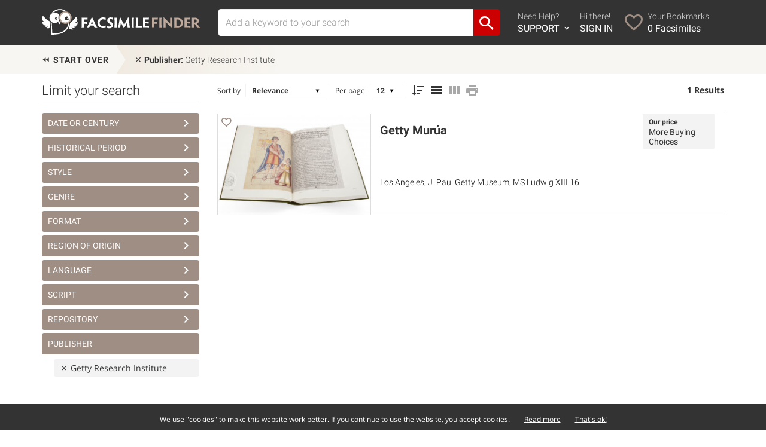

--- FILE ---
content_type: text/html; charset=UTF-8
request_url: https://www.facsimilefinder.com/search/publisher/250-Getty-Research-Institute
body_size: 7452
content:
<!DOCTYPE html>

<html lang="en">

<head>

    <meta charset="UTF-8"/>

    <meta name="viewport" content="width=device-width, initial-scale=1.0">


    <title>Getty Research Institute Facsimiles</title>

    <meta name="description" content="Archive for Getty Research Institute Facsimiles">


    


    


    


    




    


    


    


    <link rel="next" href="/search/publisher/250-Getty-Research-Institute/12">

    <meta property="og:site_name" content="Facsimile Finder - Medieval Manuscript Facsimiles"/>

    <meta property="fb:admins" content="1287903628"/>

    <meta property="fb:app_id" content="249200748528470"/>


    
        <link href="https://ff-65a4.kxcdn.com/assets/img/athena.png" rel="image_src" type="text/css" />
        <meta property="og:type" content="website"/>

        <meta property="og:url" content="https://www.facsimilefinder.com/"/>

        <meta property="og:image" content="https://ff-65a4.kxcdn.com/assets/img/athena.png"/>

    


    <link href="https://www.facsimilefinder.com/assets/ico/favicon.ico" rel="shortcut icon" type="image/ico" />
    <link href="https://ff-65a4.kxcdn.com/assets/min/ff.min.css?v=1601051655" rel="stylesheet" type="text/css" />


    
    
            <!-- Google tag (gtag.js) -->
    <script async src="https://www.googletagmanager.com/gtag/js?id=G-E7Q4SGQTJZ"></script>
    <script>
        window.dataLayer = window.dataLayer || [];
        function gtag(){dataLayer.push(arguments);}
        gtag('js', new Date());

        gtag('config', 'G-E7Q4SGQTJZ');
    </script>
<!-- Facebook Pixel Code -->
<script>
    !function(f,b,e,v,n,t,s)
    {if(f.fbq)return;n=f.fbq=function(){n.callMethod?
        n.callMethod.apply(n,arguments):n.queue.push(arguments)};
        if(!f._fbq)f._fbq=n;n.push=n;n.loaded=!0;n.version='2.0';
        n.queue=[];t=b.createElement(e);t.async=!0;
        t.src=v;s=b.getElementsByTagName(e)[0];
        s.parentNode.insertBefore(t,s)}(window, document,'script',
        'https://connect.facebook.net/en_US/fbevents.js');
    fbq('init', '198144815292797');
    fbq('track', 'PageView');
</script>
<noscript><img height="1" width="1" style="display:none"
               src="https://www.facebook.com/tr?id=198144815292797&ev=PageView&noscript=1"
    /></noscript>
<!-- End Facebook Pixel Code -->
<!-- Smartsupp Live Chat script -->
<script type="text/javascript">
    var _smartsupp = _smartsupp || {};
    _smartsupp.key = '48dce6d020a07befcadb48b434037a047fed15a9';
    window.smartsupp || (function (d) {
        var s, c, o = smartsupp = function () {
            o._.push(arguments)
        };
        o._ = [];
        s = d.getElementsByTagName('script')[0];
        c = d.createElement('script');
        c.type = 'text/javascript';
        c.charset = 'utf-8';
        c.async = true;
        c.src = 'https://www.smartsuppchat.com/loader.js?';
        s.parentNode.insertBefore(c, s);
    })(document);
</script>
    <!-- MailerLite Universal -->
    <script>
        (function(w,d,e,u,f,l,n){w[f]=w[f]||function(){(w[f].q=w[f].q||[])
            .push(arguments);},l=d.createElement(e),l.async=1,l.src=u,
            n=d.getElementsByTagName(e)[0],n.parentNode.insertBefore(l,n);})
        (window,document,'script','https://assets.mailerlite.com/js/universal.js','ml');
        ml('account', '414755');
    </script>
    <!-- End MailerLite Universal -->

    </head>




<body class="">


<div class="main-container">


    <div class="content-wrap">


        
            
            
                
            

            <header id="header">

                <div class="container">

                    <div class="row">

                        <div class="col-sm-12 clearfix">


                            


                            

                                <div id="main-menu-navigation" class="clearfix">

                                    <div class="logo-container">

                                        <figure>

                                            <a href="https://www.facsimilefinder.com/" title="Back to Home"><img
                                                        class="img-responsive"
                                                        src="https://www.facsimilefinder.com/assets/img/FacsimileFinderLogo.svg"></a>

                                        </figure>

                                    </div>

                                    <div class="togglemobile-container">

                                        <i class="mdi mdi-menu"></i>

                                    </div>

                                    <div class="visible-xs clearfix"></div>

                                    <div class="searchform-container">

                                        
                                        <form id="search-form-top"
                                              class="clearfix filterForm"
                                              action="/search/term/" method="post">

                                            <div class="input-group">

                                                <input value="" id="terms" name="search_term"
                                                       type="text" class="form-control searchTerm"
                                                       placeholder="Add a keyword to your search" >

                                                <span class="input-group-btn">

							        <button class="btn btn-default" type="submit"><i class='mdi mdi-magnify'></i></button>

							      </span>

                                            </div>

                                        </form>

                                    </div>

                                    <div class="menu-container">

                                        <ul class="icon-nav clearfix">

                                            <li class="f">

                                                <a href="javascript:void(0)">

                                                    <i class="mdi mdi-help-circle"></i>

                                                    <div>

                                                        Need Help? <span>SUPPORT <i
                                                                    class="mdi mdi-chevron-down"></i></span>

                                                    </div>

                                                </a>

                                                <div id="support-dropdown" style="display:none;">

                                                    <div id="support-dropdown-container">

                                                        <div id="support-page">
  <div class="container">

  <div class="row">
    <div class="col-sm-6">
      <h3><a href="/faq">Frequently Asked Questions</a></h3>
      <p><a href="/faq">View the most common questions our users and customers ask.</a></p>
      <h3>Request Sales Quote</h3>
      <p>If you're interested in a facsimile edition and need a quote, get in touch with us today.</p>
      <p>Use the form or call us between 6am-2pm EST. Voicemail always available.</p>
      <div class="contact-info clearfix">
        <i class="mdi mdi-phone"></i>
        <p><strong>Phone from Europe</strong><br>
        +39 (329) 316 9912<br>
        <strong>Phone from USA</strong><br>
        +1 (347) 329-3774</p>
      </div>
      <div class="contact-info clearfix">
        <i class="mdi mdi-skype-business"></i>
        <p><strong>Skype</strong><br>
        facsimilefinder</p>
      </div>
    </div>
    <div class="col-sm-6">
      <div class="addLoader">
        <form class="form-support" method="post" action="/contact-us/support">
                    <div class="form-group">
            <label for="name">Full Name</label>
            <input type="text" name="name" class="form-control" id="userName" placeholder="Your name" value="">
          </div>
          <div class="form-group">
            <label for="email">Email Address</label>
            <input type="email" name="email" class="form-control" id="userEmail" placeholder="Your email address" value="">
          </div>
          <div class="form-group">
            <strong>Inquiring about</strong><br>
            <label class="radio-inline">
              <input type="radio" name="subject" value="1" checked> Edition
            </label>
            <label class="radio-inline">
              <input type="radio" name="subject" value="2"> This site
            </label>
            <label class="radio-inline">
              <input type="radio" name="subject" value="3"> Other
            </label>
          </div>
          <div class="form-group">
            <label>Tell us what's up</label>
            <textarea class="form-control" name="message" rows="4"></textarea>
          </div>
          <div class="form-group">
            <div id="captchafield" class="g-recaptcha"></div>
          </div>
          <input type="hidden" name="refPage" value="https://www.facsimilefinder.com/search/publisher/250-Getty-Research-Institute">
          <button type="submit" class="button">Get Support</button>
          <div class="form-response"></div>
        </form>
      </div>
    </div>
  </div>

  </div>
</div>

                                                    </div>

                                                </div>

                                            </li>

                                            
                                                <li class="s">

                                                    <a href="/usr/login?r=search/publisher/250-Getty-Research-Institute">

                                                        <i class="mdi mdi-login"></i>

                                                        <div>

                                                            Hi there! <span>SIGN IN</span>

                                                        </div>

                                                    </a>

                                                </li>

                                                <li class="t">

                                                    <a href="/usr/bookmarks/temp">

                                                        <i class="mdi mdi-heart-outline"></i>

                                                        <div>

                                                            Your Bookmarks<span><em
                                                                        class="wishlistCount">0</em> Facsimiles</span>

                                                        </div>

                                                    </a>

                                                </li>

                                            

                                        </ul>

                                    </div>

                                    <div class="mobile-menu-container">

                                        <div class="row">

                                            <div class="col-xs-6">

                                                <ul class="list-nav">

                                                    <li><a href="/search">Advanced Search</a></li>

                                                    <li><a href="/browse">Browse all Editions</a></li>

                                                    <li><a href="/price-matcher">Search by Price</a></li>

                                                    <li><a href="/manuscript-facsimile-edition-videos">Videos</a></li>

                                                    <li><a href="/testimonials">Testimonials</a></li>

                                                    <li><a href="/articles">Bookplate Blog</a></li>

                                                </ul>

                                            </div>

                                            <div class="col-xs-6">

                                                <ul class="icon-nav">


                                                    <li class="clearfix">

                                                        <a href="/contact-us/support" class="clearfix">

                                                            <i class="mdi mdi-help-circle"></i>

                                                            <div>

                                                                Need Help? <span>SUPPORT</span>

                                                            </div>

                                                        </a>

                                                    </li>


                                                    
                                                        <li class="clearfix">

                                                            <a href="/usr/login?r=search/publisher/250-Getty-Research-Institute"
                                                               class="clearfix">

                                                                <i class="mdi mdi-account"></i>

                                                                <div>

                                                                    Hi there! <span>SIGN IN</span>

                                                                </div>

                                                            </a>

                                                        </li>

                                                        <li class="clearfix">

                                                            <a href="/usr/bookmarks/temp">

                                                                <i class="mdi mdi-heart-outline"></i>

                                                                <div>

                                                                    Bookmarks<span><em
                                                                                class="wishlistCount">0</em> Facsimiles</span>

                                                                </div>

                                                            </a>

                                                        </li>

                                                    

                                                </ul>

                                            </div>

                                        </div>

                                    </div>

                                </div>

                            

                        </div>

                    </div>

                </div>

            </header>


            
                
            

        


        	<div class="box_texture">
		<div id="search-path" class="container">
			<div class="row">
				<div class="col-sm-12 xs-no-padding">
					<ul class="menu_search userQuery clearfix">
						<li><a class="reset" href="/search" title="Reset filters"><i class='mdi mdi-rewind'></i> Start over</a></li>
																														<li id="first_menu_search"><a href="javascript:void(0)" title="Delete filter" uqvalue="250" uqfield="publisher" uqtitle="Getty-Research-Institute"><i class='mdi mdi-close'></i> <span>Publisher:</span> Getty Research Institute</a>
									</li>
																										</ul>
				</div>
			</div>
		</div>
	</div>

<div class="addLoader alignTop">
	<div id="search-page" class="content_page">

		<div class="container">
			<div class="row">
									<div class="col-md-3">
						<div id="search-sidebar" class="side">

							<h3><span>Limit your search</span>
																	<span id="toggle_filters_container">
										<a id="toggle_filters_container_trigger" href="#">Show Filters</a>
									</span>
															</h3>



							<div id="filters_container" class="">

																<div style="position:relative">
																			<h4 rel-filter="date_range"><a class="clearfix" href="#" data-toggle="modal" data-target="#date_range">Date or Century <i class="mdi mdi-chevron-right"></i></a></h4>
																												<div>
																																																																					</div>
																		<div class="modal fade filterModal" id="date_range" tabindex="-1" role="dialog" aria-labelledby="myModalLabel">
										<div class="modal-dialog" role="document">
											<div class="modal-content">
												<div class="modal-header">
													<button type="button" class="close clearfix" data-dismiss="modal" aria-label="Close"><i class="mdi mdi-close"></i> <span>Close</span></button>
													<h4 class="modal-title" id="myModalLabel">Select <strong>Date or Century</strong></h4>
												</div>
												<div class="modal-body">
													<div class="">
														<div class="">
															<form class="sidebar_search_form_date filterForm inModal">
																<input id="fromDate" class="editDate" type="text" placeholder="From" />
																<input id="toDate" class="editDate" type="text" placeholder="To" />
																<input type="submit" id="editDate" value="FILTER" class="button"><a href="#" class="tooltippa help" data-placement="top" data-toggle="tooltip" title="Use negative values for BC/BCE dates. E.g. 50BCE to 1000AD is -50 to 1000">Help</a>
																<p>or
																	<select class="form-control" id="century">
																		<option>Choose Century</option>
																																					<option value="-3000;400">before 5th century (0)</option>
																																					<option value="401;500">5th century (0)</option>
																																					<option value="501;600">6th century (0)</option>
																																					<option value="601;700">7th century (0)</option>
																																					<option value="701;800">8th century (0)</option>
																																					<option value="801;900">9th century (0)</option>
																																					<option value="901;1000">10th century (0)</option>
																																					<option value="1001;1100">11th century (0)</option>
																																					<option value="1101;1200">12th century (0)</option>
																																					<option value="1201;1300">13th century (0)</option>
																																					<option value="1301;1400">14th century (0)</option>
																																					<option value="1401;1500">15th century (0)</option>
																																					<option value="1501;1600">16th century (1)</option>
																																			</select>
																</p>
																<div class="clearfix"></div>
															</form>
														</div>
													</div>
												</div>
											</div>
										</div>
									</div>

								</div>
																								
<div style="position:relative">
									<h4 rel-filter="coll_period"><a class="clearfix" href="#" data-toggle="modal" data-target="#coll_period">Historical Period <i class="mdi mdi-chevron-right"></i></a></h4>
									  <div>
																											</div>
		</div>

<div class="modal fade filterModal" id="coll_period" tabindex="-1" role="dialog" aria-labelledby="myModalLabel">
  <div class="modal-dialog" role="document">
    <div class="modal-content">
      <div class="modal-header">
        <button type="button" class="close clearfix" data-dismiss="modal" aria-label="Close"><i class="mdi mdi-close"></i> <span>Close</span></button>
        <h4 class="modal-title" id="myModalLabel">Select <strong>Historical Period</strong></h4>
      </div>
      <div class="modal-body">
				<form class="filterForm inModal clearfix">
					<div class="filter-page-content">
						<div class="split-list clearfix">
														<div data-placement="top" data-toggle="tooltip" title="Pre-Columbian, Islamicate, Indian, Armenian, Coptic, etc." class="filter tooltippa clearfix">
									<label>
										<span>1</span>
										<input id="period-5" type="checkbox" uqtitle="Other-Pre-Columbian-Islamicate-Indian-Armenian-Coptic-etc">
										Other 																			</label>
								</div>
												</div>
					</div>

				</form>
      </div>
    </div>
  </div>
</div>
																								
<div style="position:relative">
									<h4 rel-filter="coll_style"><a class="clearfix" href="#" data-toggle="modal" data-target="#coll_style">Style <i class="mdi mdi-chevron-right"></i></a></h4>
									  <div>
																											</div>
		</div>

<div class="modal fade filterModal" id="coll_style" tabindex="-1" role="dialog" aria-labelledby="myModalLabel">
  <div class="modal-dialog" role="document">
    <div class="modal-content">
      <div class="modal-header">
        <button type="button" class="close clearfix" data-dismiss="modal" aria-label="Close"><i class="mdi mdi-close"></i> <span>Close</span></button>
        <h4 class="modal-title" id="myModalLabel">Select <strong>Style</strong></h4>
      </div>
      <div class="modal-body">
				<form class="filterForm inModal clearfix">
					<div class="filter-page-content">
						<div class="split-list clearfix">
														<div  class="filter tooltippa clearfix">
									<label>
										<span>1</span>
										<input id="style-15" type="checkbox" uqtitle="Southern-Renaissance">
										Southern Renaissance																			</label>
								</div>
												</div>
					</div>

				</form>
      </div>
    </div>
  </div>
</div>
																								
<div style="position:relative">
									<h4 rel-filter="coll_theme"><a class="clearfix" href="#" data-toggle="modal" data-target="#coll_theme">Genre <i class="mdi mdi-chevron-right"></i></a></h4>
									  <div>
																											</div>
		</div>

<div class="modal fade filterModal" id="coll_theme" tabindex="-1" role="dialog" aria-labelledby="myModalLabel">
  <div class="modal-dialog" role="document">
    <div class="modal-content">
      <div class="modal-header">
        <button type="button" class="close clearfix" data-dismiss="modal" aria-label="Close"><i class="mdi mdi-close"></i> <span>Close</span></button>
        <h4 class="modal-title" id="myModalLabel">Select <strong>Genre</strong></h4>
      </div>
      <div class="modal-body">
				<form class="filterForm inModal clearfix">
					<div class="filter-page-content">
						<div class="split-list clearfix">
														<div  class="filter tooltippa clearfix">
									<label>
										<span>1</span>
										<input id="theme-11" type="checkbox" uqtitle="Chronicles-History-Laws">
										Chronicles / History / Laws																			</label>
								</div>
												</div>
					</div>

				</form>
      </div>
    </div>
  </div>
</div>
																								
<div style="position:relative">
									<h4 rel-filter="coll_type"><a class="clearfix" href="#" data-toggle="modal" data-target="#coll_type">Format <i class="mdi mdi-chevron-right"></i></a></h4>
									  <div>
																											</div>
		</div>

<div class="modal fade filterModal" id="coll_type" tabindex="-1" role="dialog" aria-labelledby="myModalLabel">
  <div class="modal-dialog" role="document">
    <div class="modal-content">
      <div class="modal-header">
        <button type="button" class="close clearfix" data-dismiss="modal" aria-label="Close"><i class="mdi mdi-close"></i> <span>Close</span></button>
        <h4 class="modal-title" id="myModalLabel">Select <strong>Format</strong></h4>
      </div>
      <div class="modal-body">
				<form class="filterForm inModal clearfix">
					<div class="filter-page-content">
						<div class="split-list clearfix">
														<div  class="filter tooltippa clearfix">
									<label>
										<span>1</span>
										<input id="type-1" type="checkbox" uqtitle="Manuscript-book">
										Manuscript book																			</label>
								</div>
												</div>
					</div>

				</form>
      </div>
    </div>
  </div>
</div>
																								
<div style="position:relative">
									<h4 rel-filter="coll_country"><a class="clearfix" href="#" data-toggle="modal" data-target="#coll_country">Region of Origin <i class="mdi mdi-chevron-right"></i></a></h4>
									  <div>
																											</div>
		</div>

<div class="modal fade filterModal" id="coll_country" tabindex="-1" role="dialog" aria-labelledby="myModalLabel">
  <div class="modal-dialog" role="document">
    <div class="modal-content">
      <div class="modal-header">
        <button type="button" class="close clearfix" data-dismiss="modal" aria-label="Close"><i class="mdi mdi-close"></i> <span>Close</span></button>
        <h4 class="modal-title" id="myModalLabel">Select <strong>Region of Origin</strong></h4>
      </div>
      <div class="modal-body">
				<form class="filterForm inModal clearfix">
					<div class="filter-page-content">
						<div class="split-list clearfix">
														<div  class="filter tooltippa clearfix">
									<label>
										<span>1</span>
										<input id="country-65" type="checkbox" uqtitle="Peru">
										Peru																			</label>
								</div>
														<div  class="filter tooltippa clearfix">
									<label>
										<span>1</span>
										<input id="country-13" type="checkbox" uqtitle="Spain">
										Spain																			</label>
								</div>
												</div>
					</div>

				</form>
      </div>
    </div>
  </div>
</div>
																								
<div style="position:relative">
									<h4 rel-filter="coll_language"><a class="clearfix" href="#" data-toggle="modal" data-target="#coll_language">Language <i class="mdi mdi-chevron-right"></i></a></h4>
									  <div>
																											</div>
		</div>

<div class="modal fade filterModal" id="coll_language" tabindex="-1" role="dialog" aria-labelledby="myModalLabel">
  <div class="modal-dialog" role="document">
    <div class="modal-content">
      <div class="modal-header">
        <button type="button" class="close clearfix" data-dismiss="modal" aria-label="Close"><i class="mdi mdi-close"></i> <span>Close</span></button>
        <h4 class="modal-title" id="myModalLabel">Select <strong>Language</strong></h4>
      </div>
      <div class="modal-body">
				<form class="filterForm inModal clearfix">
					<div class="filter-page-content">
						<div class="split-list clearfix">
														<div  class="filter tooltippa clearfix">
									<label>
										<span>1</span>
										<input id="language-10" type="checkbox" uqtitle="Spanish">
										Spanish																			</label>
								</div>
												</div>
					</div>

				</form>
      </div>
    </div>
  </div>
</div>
																								
<div style="position:relative">
									<h4 rel-filter="coll_script"><a class="clearfix" href="#" data-toggle="modal" data-target="#coll_script">Script <i class="mdi mdi-chevron-right"></i></a></h4>
									  <div>
																											</div>
		</div>

<div class="modal fade filterModal" id="coll_script" tabindex="-1" role="dialog" aria-labelledby="myModalLabel">
  <div class="modal-dialog" role="document">
    <div class="modal-content">
      <div class="modal-header">
        <button type="button" class="close clearfix" data-dismiss="modal" aria-label="Close"><i class="mdi mdi-close"></i> <span>Close</span></button>
        <h4 class="modal-title" id="myModalLabel">Select <strong>Script</strong></h4>
      </div>
      <div class="modal-body">
				<form class="filterForm inModal clearfix">
					<div class="filter-page-content">
						<div class="split-list clearfix">
														<div  class="filter tooltippa clearfix">
									<label>
										<span>1</span>
										<input id="script-57" type="checkbox" uqtitle="Chancery-Italic">
										Chancery Italic																			</label>
								</div>
												</div>
					</div>

				</form>
      </div>
    </div>
  </div>
</div>
																								
<div style="position:relative">
									<h4 rel-filter="coll_repository"><a class="clearfix" href="#" data-toggle="modal" data-target="#coll_repository">Repository <i class="mdi mdi-chevron-right"></i></a></h4>
									  <div>
																											</div>
		</div>

<div class="modal fade filterModal" id="coll_repository" tabindex="-1" role="dialog" aria-labelledby="myModalLabel">
  <div class="modal-dialog" role="document">
    <div class="modal-content">
      <div class="modal-header">
        <button type="button" class="close clearfix" data-dismiss="modal" aria-label="Close"><i class="mdi mdi-close"></i> <span>Close</span></button>
        <h4 class="modal-title" id="myModalLabel">Select <strong>Repository</strong></h4>
      </div>
      <div class="modal-body">
				<form class="filterForm inModal clearfix">
					<div class="filter-page-content">
						<div class="split-list clearfix">
														<div  class="filter tooltippa clearfix">
									<label>
										<span>1</span>
										<input id="repository-16" type="checkbox" uqtitle="J-Paul-Getty-Museum">
										USA, <span class="normal">Los Angeles:</span> <span class="normal">J. Paul Getty Museum</span>																			</label>
								</div>
												</div>
					</div>

				</form>
      </div>
    </div>
  </div>
</div>
																								
<div style="position:relative">
					<h4 rel-filter="coll_publisher"><span class="no-more">Publisher</span></h4>
						  <div>
																		    			<div class="filter-exist"><a class="remove_facet" href="javascript:void(0)" title="Delete filter" uqvalue="250" uqfield="publisher" uqtitle="Getty-Research-Institute"><i class='mdi mdi-close'></i> Getty Research Institute</a></div>
			    														</div>
		</div>

<div class="modal fade filterModal" id="coll_publisher" tabindex="-1" role="dialog" aria-labelledby="myModalLabel">
  <div class="modal-dialog" role="document">
    <div class="modal-content">
      <div class="modal-header">
        <button type="button" class="close clearfix" data-dismiss="modal" aria-label="Close"><i class="mdi mdi-close"></i> <span>Close</span></button>
        <h4 class="modal-title" id="myModalLabel">Select <strong>Publisher</strong></h4>
      </div>
      <div class="modal-body">
				<form class="filterForm inModal clearfix">
					<div class="filter-page-content">
						<div class="split-list clearfix">
														<div class="filter tooltippa clearfix disabled">
									<div class="filter-exist">
										<a class="remove_facet" href="javascript:void(0)" title="Delete filter" uqvalue="250" uqfield="publisher" uqtitle="Getty-Research-Institute">
											<i class='mdi mdi-close'></i> Getty Research Institute											<span>1</span>
																					</a>
									</div>
								</div>
												</div>
					</div>

				</form>
      </div>
    </div>
  </div>
</div>
								
							</div>
						</div>
					</div>
								<div class="col-md-9">

										
																								
													<div id="search-tools" class="search-tools clearfix">
								<form class="clearfix">
									<div class="form-group clearfix">
										<label>Sort by</label>
										<select id="order_by">
											<option value="Relevance"  selected='selected'>Relevance</option>
											<option value="Title" >Title</option>
											<option value="Date" >Document date</option>
										</select>
										<label>Per page</label>
										<select id="record_for_page">
											<option value="12"  selected='selected'>12</option>
											<option value="24" >24</option>
											<option value="60" >60</option>
																					</select>

										<a class="tooltippa active" data-placement="top" data-toggle="tooltip" title="Sort Descending" href="#" id="sort_order" value="desc"><i class='mdi mdi-sort-descending'></i></a>

										<a class="tooltippa active" data-placement="top" data-toggle="tooltip" title="List view" href="#list" id="order_list"><i class='mdi mdi-view-list'></i></a>
										<a class="tooltippa " data-placement="top" data-toggle="tooltip" title="Grid view" href="#gride" id="order_grid"><i class='mdi mdi-view-module'></i></a>
																				<a class="tooltippa" data-placement="top" data-toggle="tooltip" title="Print PDF Memo" href="/export/pdf_list/FacsimileFinderSearchResults" target="_blank" id="print_pdf_results"><i class='mdi mdi-printer'></i></a>

									</div>

																			<span class="results_count">1 Results</span>
																	</form>
							</div>

							<div class="row">
								<div class="docs_list">
																													
<div class="col-sm-12 list_view">

    <a href="https://www.facsimilefinder.com/facsimiles/getty-murua-facsimile">

      <figure>
        <img class='img-responsive' src='https://ff-65a4.kxcdn.com/assets/thumbs/1402/archive.getty-murua-facsimile-edition-01.jpg' srcset="https://ff-65a4.kxcdn.com/assets/thumbs/1402/archive.getty-murua-facsimile-edition-01.jpg, https://ff-65a4.kxcdn.com/assets/thumbs/1402/archive.getty-murua-facsimile-edition-01@2x.jpg 2x" alt='Getty Murúa Facsimile Edition'>
        <div class='view_doc'>
          <p><span>VIEW</span></p>
        </div>
      </figure>

    </a>

    <div class='info_container'>
        <h4>
            <a href="https://www.facsimilefinder.com/facsimiles/getty-murua-facsimile">Getty Murúa</a>
        </h4>
        <p>
            <a href="https://www.facsimilefinder.com/facsimiles/getty-murua-facsimile">Los Angeles, J. Paul Getty Museum, MS Ludwig XIII 16</a>
        </p>
        
        <div class="prices_container">

            
                
                
                
                
                                    <p><span class="price-label">Our price</span></p>
                                            <p class="price-value no-price">More Buying Choices</p>
                                    
                
            
        </div>
    </div>

            <div class="result-single-tool">
                            <span class="str_wishlist" rel="1402">
                    <a class="add_to_wishlist toModal clearfix" data-original="1402" data-listID="0" href="#" title="Add to Bookmarks"><span class="icon star"><i class="mdi mdi-heart-outline"></i></span><span class="tool"></span></a>
                </span>
                    </div>
    
    
</div>																	</div>
							</div>
							<div class="row">
								<div class="col-sm-12">
																	</div>
							</div>
						
					
				</div>
			</div>
		</div>

	</div>
</div>

<script type="text/javascript">
	var phpTermSeparator = '%20';
	var searchUrl = '/search';
</script>


        <footer id="footer">


            

                <div class="container">

                    <div class="row">

                        <div class="col-sm-4 footer_about">

                            <h4>ABOUT US</h4>

                            <p>Facsimile Finder is a supplier of books, specializing in facsimile editions.</p>

                            <p>We're a small, caring team with a vision: we strive to be the supplier you always wanted
                                to source the facsimile editions you need. <a href="/about" class="read_more">Read our
                                    story</a></p>

                            <ul>

                                <li><a href="https://twitter.com/FacsimileFinder" target="_blank"><img
                                                src="https://www.facsimilefinder.com/assets/img/twitter.svg"
                                                alt="Twitter Account"/></a></li>

                                <li><a href="https://www.facebook.com/FacsimileFinder" target="_blank"><img
                                                src="https://www.facsimilefinder.com/assets/img/facebook.svg"
                                                alt="Facebook Account"/></a></li>

                                <li><a href="http://instagram.com/facsimilefinder" target="_blank"><img
                                                src="https://www.facsimilefinder.com/assets/img/instagram.svg"
                                                alt="Instagram Account"/></a></li>

                                <li><a href="https://www.linkedin.com/company/facsimile-finder" target="_blank"><img
                                                src="https://www.facsimilefinder.com/assets/img/linkedin.svg"
                                                alt="LinkedIn Account"/></a></li>

                                <li id="last_social"><a href="https://www.youtube.com/user/ManuscriptFacsimiles"
                                                        target="_blank"><img
                                                src="https://www.facsimilefinder.com/assets/img/youtube.svg"
                                                alt="Youtube Channel"/></a></li>

                            </ul>

                            <div class="clearfix"></div>


                        </div>

                        <hr>

                        <div class="col-sm-3 credit">

                            <h4>ADDRESS & PHONE</h4>

                            <p>&copy; 2026 Facsimile Finder<br/>

                                a trademark by Quires Srl<br>

                                Republic of San Marino<br>

                                TaxID (COE): SM-27373<br><br>

                                Phone (Europe): +39 (329) 316 9912<br>
                                Phone (USA) +1 (347) 329-3774

                            </p>

                            <div class="clearfix"></div>

                        </div>

                        <hr>

                        <div class="col-sm-3 footer_twitter">

                            <h4>FOLLOW US ON TWITTER</h4>

                            <ul id="twitterBoxContent"><li><p class="timePosted">over a year ago</p></li></ul>
                        </div>

                        <hr>


                        <div class="col-sm-2 footer_links">

                            <h4><a href="#top" id="back-top-link">BACK TO TOP</a></h4>

                            <ul>

                                <li><a href="/">Homepage</a></li>

                                <li></li>

                                <li><a href="/search">Search</a></li>

                                <li><a href="/browse">Browse All</a></li>

                                <li><a href="/price-matcher">Price Matcher</a></li>

                                <li></li>

                                <li><a href="/tour">Tour</a></li>

                                <li><a href="/about">About Us</a></li>

                                <li><a href="/contact-us">Contact Us</a></li>

                                <li><a href="skype:facsimilefinder">Skype</a></li>

                                <li></li>

                                <li><a href="/articles">Blog</a></li>

                                <li></li>

                                
                                    <li><a href="/usr/signup?s=1&r=search/publisher/250-Getty-Research-Institute">Sign Up Free</a></li>

                                    <li><a href="/usr/login?r=search/publisher/250-Getty-Research-Institute">Login</a></li>

                                
                                <li></li>

                                <li><a href="/privacy-policy">Privacy &minus; Cookies</a></li>

                            </ul>

                        </div>

                    </div>

                </div>

            
        </footer>


    </div> 

</div> 

<div id="stack_bottom_notice"></div>


<div class="modal fade modalFF" id="modalWishlist" tabindex="-1" role="dialog" aria-labelledby="modalWishlist"
     aria-hidden="true">

    <div class="modal-dialog">

        <div class="modal-content">

            <div class="modal-header">

                <h4 class="modal-title">Save to Bookmarks</h4>

            </div>

            <div class="modal-body centered">

                <div class="addLoader">

                    <form class="form-wishlist require-reload">

                        <div class="form-group" style="min-height:320px;">

                        </div>

                        <div class="form-response"></div>

                    </form>

                </div>

                <button type="button" class="close" data-dismiss="modal" aria-hidden="true" title="Close (Esc)">
                    &times;
                </button>

            </div>

            <div class="modal-footer centered hidden-xs">

                <a href="#" class="forgot_password_link" data-dismiss="modal">Close</a>

            </div>

        </div>

    </div>

</div>


<script src="https://ff-65a4.kxcdn.com/assets/min/ff.min.js?v=1581547871"
        type="text/javascript"></script>



    <script src="https://ff-65a4.kxcdn.com/assets/js/cookiechoices.min.js?v=1534496676"
            type="text/javascript"></script>

    <script src="https://www.google.com/recaptcha/api.js?onload=CaptchaCallback&render=explicit" async defer></script>



<!--[if lt IE 9]>

	  <script src="https://ff-65a4.kxcdn.com/assets/js/html5shiv.js" type="text/javascript"></script>

	  <script src="https://ff-65a4.kxcdn.com/assets/js/respond.min.js" type="text/javascript"></script>

	<![endif]-->


<script>

    var current_url = "https://www.facsimilefinder.com/search/publisher/250-Getty-Research-Institute";

    var is_user_logged = 0;

</script>


<script type='text/javascript' src='https://ff-65a4.kxcdn.com/assets/min/filter.min.js?v=1534496687'></script>
<script type='text/javascript' src='https://ff-65a4.kxcdn.com/assets/min/scripts_search.min.js?v=1534496690'></script>


</body>

</html>



--- FILE ---
content_type: text/html; charset=utf-8
request_url: https://www.google.com/recaptcha/api2/anchor?ar=1&k=6LfQQRkTAAAAAEo19Q61CW1-ZPjQDgnMkJ34aVTb&co=aHR0cHM6Ly93d3cuZmFjc2ltaWxlZmluZGVyLmNvbTo0NDM.&hl=en&v=N67nZn4AqZkNcbeMu4prBgzg&size=normal&anchor-ms=20000&execute-ms=30000&cb=1uarhtnsk4td
body_size: 49431
content:
<!DOCTYPE HTML><html dir="ltr" lang="en"><head><meta http-equiv="Content-Type" content="text/html; charset=UTF-8">
<meta http-equiv="X-UA-Compatible" content="IE=edge">
<title>reCAPTCHA</title>
<style type="text/css">
/* cyrillic-ext */
@font-face {
  font-family: 'Roboto';
  font-style: normal;
  font-weight: 400;
  font-stretch: 100%;
  src: url(//fonts.gstatic.com/s/roboto/v48/KFO7CnqEu92Fr1ME7kSn66aGLdTylUAMa3GUBHMdazTgWw.woff2) format('woff2');
  unicode-range: U+0460-052F, U+1C80-1C8A, U+20B4, U+2DE0-2DFF, U+A640-A69F, U+FE2E-FE2F;
}
/* cyrillic */
@font-face {
  font-family: 'Roboto';
  font-style: normal;
  font-weight: 400;
  font-stretch: 100%;
  src: url(//fonts.gstatic.com/s/roboto/v48/KFO7CnqEu92Fr1ME7kSn66aGLdTylUAMa3iUBHMdazTgWw.woff2) format('woff2');
  unicode-range: U+0301, U+0400-045F, U+0490-0491, U+04B0-04B1, U+2116;
}
/* greek-ext */
@font-face {
  font-family: 'Roboto';
  font-style: normal;
  font-weight: 400;
  font-stretch: 100%;
  src: url(//fonts.gstatic.com/s/roboto/v48/KFO7CnqEu92Fr1ME7kSn66aGLdTylUAMa3CUBHMdazTgWw.woff2) format('woff2');
  unicode-range: U+1F00-1FFF;
}
/* greek */
@font-face {
  font-family: 'Roboto';
  font-style: normal;
  font-weight: 400;
  font-stretch: 100%;
  src: url(//fonts.gstatic.com/s/roboto/v48/KFO7CnqEu92Fr1ME7kSn66aGLdTylUAMa3-UBHMdazTgWw.woff2) format('woff2');
  unicode-range: U+0370-0377, U+037A-037F, U+0384-038A, U+038C, U+038E-03A1, U+03A3-03FF;
}
/* math */
@font-face {
  font-family: 'Roboto';
  font-style: normal;
  font-weight: 400;
  font-stretch: 100%;
  src: url(//fonts.gstatic.com/s/roboto/v48/KFO7CnqEu92Fr1ME7kSn66aGLdTylUAMawCUBHMdazTgWw.woff2) format('woff2');
  unicode-range: U+0302-0303, U+0305, U+0307-0308, U+0310, U+0312, U+0315, U+031A, U+0326-0327, U+032C, U+032F-0330, U+0332-0333, U+0338, U+033A, U+0346, U+034D, U+0391-03A1, U+03A3-03A9, U+03B1-03C9, U+03D1, U+03D5-03D6, U+03F0-03F1, U+03F4-03F5, U+2016-2017, U+2034-2038, U+203C, U+2040, U+2043, U+2047, U+2050, U+2057, U+205F, U+2070-2071, U+2074-208E, U+2090-209C, U+20D0-20DC, U+20E1, U+20E5-20EF, U+2100-2112, U+2114-2115, U+2117-2121, U+2123-214F, U+2190, U+2192, U+2194-21AE, U+21B0-21E5, U+21F1-21F2, U+21F4-2211, U+2213-2214, U+2216-22FF, U+2308-230B, U+2310, U+2319, U+231C-2321, U+2336-237A, U+237C, U+2395, U+239B-23B7, U+23D0, U+23DC-23E1, U+2474-2475, U+25AF, U+25B3, U+25B7, U+25BD, U+25C1, U+25CA, U+25CC, U+25FB, U+266D-266F, U+27C0-27FF, U+2900-2AFF, U+2B0E-2B11, U+2B30-2B4C, U+2BFE, U+3030, U+FF5B, U+FF5D, U+1D400-1D7FF, U+1EE00-1EEFF;
}
/* symbols */
@font-face {
  font-family: 'Roboto';
  font-style: normal;
  font-weight: 400;
  font-stretch: 100%;
  src: url(//fonts.gstatic.com/s/roboto/v48/KFO7CnqEu92Fr1ME7kSn66aGLdTylUAMaxKUBHMdazTgWw.woff2) format('woff2');
  unicode-range: U+0001-000C, U+000E-001F, U+007F-009F, U+20DD-20E0, U+20E2-20E4, U+2150-218F, U+2190, U+2192, U+2194-2199, U+21AF, U+21E6-21F0, U+21F3, U+2218-2219, U+2299, U+22C4-22C6, U+2300-243F, U+2440-244A, U+2460-24FF, U+25A0-27BF, U+2800-28FF, U+2921-2922, U+2981, U+29BF, U+29EB, U+2B00-2BFF, U+4DC0-4DFF, U+FFF9-FFFB, U+10140-1018E, U+10190-1019C, U+101A0, U+101D0-101FD, U+102E0-102FB, U+10E60-10E7E, U+1D2C0-1D2D3, U+1D2E0-1D37F, U+1F000-1F0FF, U+1F100-1F1AD, U+1F1E6-1F1FF, U+1F30D-1F30F, U+1F315, U+1F31C, U+1F31E, U+1F320-1F32C, U+1F336, U+1F378, U+1F37D, U+1F382, U+1F393-1F39F, U+1F3A7-1F3A8, U+1F3AC-1F3AF, U+1F3C2, U+1F3C4-1F3C6, U+1F3CA-1F3CE, U+1F3D4-1F3E0, U+1F3ED, U+1F3F1-1F3F3, U+1F3F5-1F3F7, U+1F408, U+1F415, U+1F41F, U+1F426, U+1F43F, U+1F441-1F442, U+1F444, U+1F446-1F449, U+1F44C-1F44E, U+1F453, U+1F46A, U+1F47D, U+1F4A3, U+1F4B0, U+1F4B3, U+1F4B9, U+1F4BB, U+1F4BF, U+1F4C8-1F4CB, U+1F4D6, U+1F4DA, U+1F4DF, U+1F4E3-1F4E6, U+1F4EA-1F4ED, U+1F4F7, U+1F4F9-1F4FB, U+1F4FD-1F4FE, U+1F503, U+1F507-1F50B, U+1F50D, U+1F512-1F513, U+1F53E-1F54A, U+1F54F-1F5FA, U+1F610, U+1F650-1F67F, U+1F687, U+1F68D, U+1F691, U+1F694, U+1F698, U+1F6AD, U+1F6B2, U+1F6B9-1F6BA, U+1F6BC, U+1F6C6-1F6CF, U+1F6D3-1F6D7, U+1F6E0-1F6EA, U+1F6F0-1F6F3, U+1F6F7-1F6FC, U+1F700-1F7FF, U+1F800-1F80B, U+1F810-1F847, U+1F850-1F859, U+1F860-1F887, U+1F890-1F8AD, U+1F8B0-1F8BB, U+1F8C0-1F8C1, U+1F900-1F90B, U+1F93B, U+1F946, U+1F984, U+1F996, U+1F9E9, U+1FA00-1FA6F, U+1FA70-1FA7C, U+1FA80-1FA89, U+1FA8F-1FAC6, U+1FACE-1FADC, U+1FADF-1FAE9, U+1FAF0-1FAF8, U+1FB00-1FBFF;
}
/* vietnamese */
@font-face {
  font-family: 'Roboto';
  font-style: normal;
  font-weight: 400;
  font-stretch: 100%;
  src: url(//fonts.gstatic.com/s/roboto/v48/KFO7CnqEu92Fr1ME7kSn66aGLdTylUAMa3OUBHMdazTgWw.woff2) format('woff2');
  unicode-range: U+0102-0103, U+0110-0111, U+0128-0129, U+0168-0169, U+01A0-01A1, U+01AF-01B0, U+0300-0301, U+0303-0304, U+0308-0309, U+0323, U+0329, U+1EA0-1EF9, U+20AB;
}
/* latin-ext */
@font-face {
  font-family: 'Roboto';
  font-style: normal;
  font-weight: 400;
  font-stretch: 100%;
  src: url(//fonts.gstatic.com/s/roboto/v48/KFO7CnqEu92Fr1ME7kSn66aGLdTylUAMa3KUBHMdazTgWw.woff2) format('woff2');
  unicode-range: U+0100-02BA, U+02BD-02C5, U+02C7-02CC, U+02CE-02D7, U+02DD-02FF, U+0304, U+0308, U+0329, U+1D00-1DBF, U+1E00-1E9F, U+1EF2-1EFF, U+2020, U+20A0-20AB, U+20AD-20C0, U+2113, U+2C60-2C7F, U+A720-A7FF;
}
/* latin */
@font-face {
  font-family: 'Roboto';
  font-style: normal;
  font-weight: 400;
  font-stretch: 100%;
  src: url(//fonts.gstatic.com/s/roboto/v48/KFO7CnqEu92Fr1ME7kSn66aGLdTylUAMa3yUBHMdazQ.woff2) format('woff2');
  unicode-range: U+0000-00FF, U+0131, U+0152-0153, U+02BB-02BC, U+02C6, U+02DA, U+02DC, U+0304, U+0308, U+0329, U+2000-206F, U+20AC, U+2122, U+2191, U+2193, U+2212, U+2215, U+FEFF, U+FFFD;
}
/* cyrillic-ext */
@font-face {
  font-family: 'Roboto';
  font-style: normal;
  font-weight: 500;
  font-stretch: 100%;
  src: url(//fonts.gstatic.com/s/roboto/v48/KFO7CnqEu92Fr1ME7kSn66aGLdTylUAMa3GUBHMdazTgWw.woff2) format('woff2');
  unicode-range: U+0460-052F, U+1C80-1C8A, U+20B4, U+2DE0-2DFF, U+A640-A69F, U+FE2E-FE2F;
}
/* cyrillic */
@font-face {
  font-family: 'Roboto';
  font-style: normal;
  font-weight: 500;
  font-stretch: 100%;
  src: url(//fonts.gstatic.com/s/roboto/v48/KFO7CnqEu92Fr1ME7kSn66aGLdTylUAMa3iUBHMdazTgWw.woff2) format('woff2');
  unicode-range: U+0301, U+0400-045F, U+0490-0491, U+04B0-04B1, U+2116;
}
/* greek-ext */
@font-face {
  font-family: 'Roboto';
  font-style: normal;
  font-weight: 500;
  font-stretch: 100%;
  src: url(//fonts.gstatic.com/s/roboto/v48/KFO7CnqEu92Fr1ME7kSn66aGLdTylUAMa3CUBHMdazTgWw.woff2) format('woff2');
  unicode-range: U+1F00-1FFF;
}
/* greek */
@font-face {
  font-family: 'Roboto';
  font-style: normal;
  font-weight: 500;
  font-stretch: 100%;
  src: url(//fonts.gstatic.com/s/roboto/v48/KFO7CnqEu92Fr1ME7kSn66aGLdTylUAMa3-UBHMdazTgWw.woff2) format('woff2');
  unicode-range: U+0370-0377, U+037A-037F, U+0384-038A, U+038C, U+038E-03A1, U+03A3-03FF;
}
/* math */
@font-face {
  font-family: 'Roboto';
  font-style: normal;
  font-weight: 500;
  font-stretch: 100%;
  src: url(//fonts.gstatic.com/s/roboto/v48/KFO7CnqEu92Fr1ME7kSn66aGLdTylUAMawCUBHMdazTgWw.woff2) format('woff2');
  unicode-range: U+0302-0303, U+0305, U+0307-0308, U+0310, U+0312, U+0315, U+031A, U+0326-0327, U+032C, U+032F-0330, U+0332-0333, U+0338, U+033A, U+0346, U+034D, U+0391-03A1, U+03A3-03A9, U+03B1-03C9, U+03D1, U+03D5-03D6, U+03F0-03F1, U+03F4-03F5, U+2016-2017, U+2034-2038, U+203C, U+2040, U+2043, U+2047, U+2050, U+2057, U+205F, U+2070-2071, U+2074-208E, U+2090-209C, U+20D0-20DC, U+20E1, U+20E5-20EF, U+2100-2112, U+2114-2115, U+2117-2121, U+2123-214F, U+2190, U+2192, U+2194-21AE, U+21B0-21E5, U+21F1-21F2, U+21F4-2211, U+2213-2214, U+2216-22FF, U+2308-230B, U+2310, U+2319, U+231C-2321, U+2336-237A, U+237C, U+2395, U+239B-23B7, U+23D0, U+23DC-23E1, U+2474-2475, U+25AF, U+25B3, U+25B7, U+25BD, U+25C1, U+25CA, U+25CC, U+25FB, U+266D-266F, U+27C0-27FF, U+2900-2AFF, U+2B0E-2B11, U+2B30-2B4C, U+2BFE, U+3030, U+FF5B, U+FF5D, U+1D400-1D7FF, U+1EE00-1EEFF;
}
/* symbols */
@font-face {
  font-family: 'Roboto';
  font-style: normal;
  font-weight: 500;
  font-stretch: 100%;
  src: url(//fonts.gstatic.com/s/roboto/v48/KFO7CnqEu92Fr1ME7kSn66aGLdTylUAMaxKUBHMdazTgWw.woff2) format('woff2');
  unicode-range: U+0001-000C, U+000E-001F, U+007F-009F, U+20DD-20E0, U+20E2-20E4, U+2150-218F, U+2190, U+2192, U+2194-2199, U+21AF, U+21E6-21F0, U+21F3, U+2218-2219, U+2299, U+22C4-22C6, U+2300-243F, U+2440-244A, U+2460-24FF, U+25A0-27BF, U+2800-28FF, U+2921-2922, U+2981, U+29BF, U+29EB, U+2B00-2BFF, U+4DC0-4DFF, U+FFF9-FFFB, U+10140-1018E, U+10190-1019C, U+101A0, U+101D0-101FD, U+102E0-102FB, U+10E60-10E7E, U+1D2C0-1D2D3, U+1D2E0-1D37F, U+1F000-1F0FF, U+1F100-1F1AD, U+1F1E6-1F1FF, U+1F30D-1F30F, U+1F315, U+1F31C, U+1F31E, U+1F320-1F32C, U+1F336, U+1F378, U+1F37D, U+1F382, U+1F393-1F39F, U+1F3A7-1F3A8, U+1F3AC-1F3AF, U+1F3C2, U+1F3C4-1F3C6, U+1F3CA-1F3CE, U+1F3D4-1F3E0, U+1F3ED, U+1F3F1-1F3F3, U+1F3F5-1F3F7, U+1F408, U+1F415, U+1F41F, U+1F426, U+1F43F, U+1F441-1F442, U+1F444, U+1F446-1F449, U+1F44C-1F44E, U+1F453, U+1F46A, U+1F47D, U+1F4A3, U+1F4B0, U+1F4B3, U+1F4B9, U+1F4BB, U+1F4BF, U+1F4C8-1F4CB, U+1F4D6, U+1F4DA, U+1F4DF, U+1F4E3-1F4E6, U+1F4EA-1F4ED, U+1F4F7, U+1F4F9-1F4FB, U+1F4FD-1F4FE, U+1F503, U+1F507-1F50B, U+1F50D, U+1F512-1F513, U+1F53E-1F54A, U+1F54F-1F5FA, U+1F610, U+1F650-1F67F, U+1F687, U+1F68D, U+1F691, U+1F694, U+1F698, U+1F6AD, U+1F6B2, U+1F6B9-1F6BA, U+1F6BC, U+1F6C6-1F6CF, U+1F6D3-1F6D7, U+1F6E0-1F6EA, U+1F6F0-1F6F3, U+1F6F7-1F6FC, U+1F700-1F7FF, U+1F800-1F80B, U+1F810-1F847, U+1F850-1F859, U+1F860-1F887, U+1F890-1F8AD, U+1F8B0-1F8BB, U+1F8C0-1F8C1, U+1F900-1F90B, U+1F93B, U+1F946, U+1F984, U+1F996, U+1F9E9, U+1FA00-1FA6F, U+1FA70-1FA7C, U+1FA80-1FA89, U+1FA8F-1FAC6, U+1FACE-1FADC, U+1FADF-1FAE9, U+1FAF0-1FAF8, U+1FB00-1FBFF;
}
/* vietnamese */
@font-face {
  font-family: 'Roboto';
  font-style: normal;
  font-weight: 500;
  font-stretch: 100%;
  src: url(//fonts.gstatic.com/s/roboto/v48/KFO7CnqEu92Fr1ME7kSn66aGLdTylUAMa3OUBHMdazTgWw.woff2) format('woff2');
  unicode-range: U+0102-0103, U+0110-0111, U+0128-0129, U+0168-0169, U+01A0-01A1, U+01AF-01B0, U+0300-0301, U+0303-0304, U+0308-0309, U+0323, U+0329, U+1EA0-1EF9, U+20AB;
}
/* latin-ext */
@font-face {
  font-family: 'Roboto';
  font-style: normal;
  font-weight: 500;
  font-stretch: 100%;
  src: url(//fonts.gstatic.com/s/roboto/v48/KFO7CnqEu92Fr1ME7kSn66aGLdTylUAMa3KUBHMdazTgWw.woff2) format('woff2');
  unicode-range: U+0100-02BA, U+02BD-02C5, U+02C7-02CC, U+02CE-02D7, U+02DD-02FF, U+0304, U+0308, U+0329, U+1D00-1DBF, U+1E00-1E9F, U+1EF2-1EFF, U+2020, U+20A0-20AB, U+20AD-20C0, U+2113, U+2C60-2C7F, U+A720-A7FF;
}
/* latin */
@font-face {
  font-family: 'Roboto';
  font-style: normal;
  font-weight: 500;
  font-stretch: 100%;
  src: url(//fonts.gstatic.com/s/roboto/v48/KFO7CnqEu92Fr1ME7kSn66aGLdTylUAMa3yUBHMdazQ.woff2) format('woff2');
  unicode-range: U+0000-00FF, U+0131, U+0152-0153, U+02BB-02BC, U+02C6, U+02DA, U+02DC, U+0304, U+0308, U+0329, U+2000-206F, U+20AC, U+2122, U+2191, U+2193, U+2212, U+2215, U+FEFF, U+FFFD;
}
/* cyrillic-ext */
@font-face {
  font-family: 'Roboto';
  font-style: normal;
  font-weight: 900;
  font-stretch: 100%;
  src: url(//fonts.gstatic.com/s/roboto/v48/KFO7CnqEu92Fr1ME7kSn66aGLdTylUAMa3GUBHMdazTgWw.woff2) format('woff2');
  unicode-range: U+0460-052F, U+1C80-1C8A, U+20B4, U+2DE0-2DFF, U+A640-A69F, U+FE2E-FE2F;
}
/* cyrillic */
@font-face {
  font-family: 'Roboto';
  font-style: normal;
  font-weight: 900;
  font-stretch: 100%;
  src: url(//fonts.gstatic.com/s/roboto/v48/KFO7CnqEu92Fr1ME7kSn66aGLdTylUAMa3iUBHMdazTgWw.woff2) format('woff2');
  unicode-range: U+0301, U+0400-045F, U+0490-0491, U+04B0-04B1, U+2116;
}
/* greek-ext */
@font-face {
  font-family: 'Roboto';
  font-style: normal;
  font-weight: 900;
  font-stretch: 100%;
  src: url(//fonts.gstatic.com/s/roboto/v48/KFO7CnqEu92Fr1ME7kSn66aGLdTylUAMa3CUBHMdazTgWw.woff2) format('woff2');
  unicode-range: U+1F00-1FFF;
}
/* greek */
@font-face {
  font-family: 'Roboto';
  font-style: normal;
  font-weight: 900;
  font-stretch: 100%;
  src: url(//fonts.gstatic.com/s/roboto/v48/KFO7CnqEu92Fr1ME7kSn66aGLdTylUAMa3-UBHMdazTgWw.woff2) format('woff2');
  unicode-range: U+0370-0377, U+037A-037F, U+0384-038A, U+038C, U+038E-03A1, U+03A3-03FF;
}
/* math */
@font-face {
  font-family: 'Roboto';
  font-style: normal;
  font-weight: 900;
  font-stretch: 100%;
  src: url(//fonts.gstatic.com/s/roboto/v48/KFO7CnqEu92Fr1ME7kSn66aGLdTylUAMawCUBHMdazTgWw.woff2) format('woff2');
  unicode-range: U+0302-0303, U+0305, U+0307-0308, U+0310, U+0312, U+0315, U+031A, U+0326-0327, U+032C, U+032F-0330, U+0332-0333, U+0338, U+033A, U+0346, U+034D, U+0391-03A1, U+03A3-03A9, U+03B1-03C9, U+03D1, U+03D5-03D6, U+03F0-03F1, U+03F4-03F5, U+2016-2017, U+2034-2038, U+203C, U+2040, U+2043, U+2047, U+2050, U+2057, U+205F, U+2070-2071, U+2074-208E, U+2090-209C, U+20D0-20DC, U+20E1, U+20E5-20EF, U+2100-2112, U+2114-2115, U+2117-2121, U+2123-214F, U+2190, U+2192, U+2194-21AE, U+21B0-21E5, U+21F1-21F2, U+21F4-2211, U+2213-2214, U+2216-22FF, U+2308-230B, U+2310, U+2319, U+231C-2321, U+2336-237A, U+237C, U+2395, U+239B-23B7, U+23D0, U+23DC-23E1, U+2474-2475, U+25AF, U+25B3, U+25B7, U+25BD, U+25C1, U+25CA, U+25CC, U+25FB, U+266D-266F, U+27C0-27FF, U+2900-2AFF, U+2B0E-2B11, U+2B30-2B4C, U+2BFE, U+3030, U+FF5B, U+FF5D, U+1D400-1D7FF, U+1EE00-1EEFF;
}
/* symbols */
@font-face {
  font-family: 'Roboto';
  font-style: normal;
  font-weight: 900;
  font-stretch: 100%;
  src: url(//fonts.gstatic.com/s/roboto/v48/KFO7CnqEu92Fr1ME7kSn66aGLdTylUAMaxKUBHMdazTgWw.woff2) format('woff2');
  unicode-range: U+0001-000C, U+000E-001F, U+007F-009F, U+20DD-20E0, U+20E2-20E4, U+2150-218F, U+2190, U+2192, U+2194-2199, U+21AF, U+21E6-21F0, U+21F3, U+2218-2219, U+2299, U+22C4-22C6, U+2300-243F, U+2440-244A, U+2460-24FF, U+25A0-27BF, U+2800-28FF, U+2921-2922, U+2981, U+29BF, U+29EB, U+2B00-2BFF, U+4DC0-4DFF, U+FFF9-FFFB, U+10140-1018E, U+10190-1019C, U+101A0, U+101D0-101FD, U+102E0-102FB, U+10E60-10E7E, U+1D2C0-1D2D3, U+1D2E0-1D37F, U+1F000-1F0FF, U+1F100-1F1AD, U+1F1E6-1F1FF, U+1F30D-1F30F, U+1F315, U+1F31C, U+1F31E, U+1F320-1F32C, U+1F336, U+1F378, U+1F37D, U+1F382, U+1F393-1F39F, U+1F3A7-1F3A8, U+1F3AC-1F3AF, U+1F3C2, U+1F3C4-1F3C6, U+1F3CA-1F3CE, U+1F3D4-1F3E0, U+1F3ED, U+1F3F1-1F3F3, U+1F3F5-1F3F7, U+1F408, U+1F415, U+1F41F, U+1F426, U+1F43F, U+1F441-1F442, U+1F444, U+1F446-1F449, U+1F44C-1F44E, U+1F453, U+1F46A, U+1F47D, U+1F4A3, U+1F4B0, U+1F4B3, U+1F4B9, U+1F4BB, U+1F4BF, U+1F4C8-1F4CB, U+1F4D6, U+1F4DA, U+1F4DF, U+1F4E3-1F4E6, U+1F4EA-1F4ED, U+1F4F7, U+1F4F9-1F4FB, U+1F4FD-1F4FE, U+1F503, U+1F507-1F50B, U+1F50D, U+1F512-1F513, U+1F53E-1F54A, U+1F54F-1F5FA, U+1F610, U+1F650-1F67F, U+1F687, U+1F68D, U+1F691, U+1F694, U+1F698, U+1F6AD, U+1F6B2, U+1F6B9-1F6BA, U+1F6BC, U+1F6C6-1F6CF, U+1F6D3-1F6D7, U+1F6E0-1F6EA, U+1F6F0-1F6F3, U+1F6F7-1F6FC, U+1F700-1F7FF, U+1F800-1F80B, U+1F810-1F847, U+1F850-1F859, U+1F860-1F887, U+1F890-1F8AD, U+1F8B0-1F8BB, U+1F8C0-1F8C1, U+1F900-1F90B, U+1F93B, U+1F946, U+1F984, U+1F996, U+1F9E9, U+1FA00-1FA6F, U+1FA70-1FA7C, U+1FA80-1FA89, U+1FA8F-1FAC6, U+1FACE-1FADC, U+1FADF-1FAE9, U+1FAF0-1FAF8, U+1FB00-1FBFF;
}
/* vietnamese */
@font-face {
  font-family: 'Roboto';
  font-style: normal;
  font-weight: 900;
  font-stretch: 100%;
  src: url(//fonts.gstatic.com/s/roboto/v48/KFO7CnqEu92Fr1ME7kSn66aGLdTylUAMa3OUBHMdazTgWw.woff2) format('woff2');
  unicode-range: U+0102-0103, U+0110-0111, U+0128-0129, U+0168-0169, U+01A0-01A1, U+01AF-01B0, U+0300-0301, U+0303-0304, U+0308-0309, U+0323, U+0329, U+1EA0-1EF9, U+20AB;
}
/* latin-ext */
@font-face {
  font-family: 'Roboto';
  font-style: normal;
  font-weight: 900;
  font-stretch: 100%;
  src: url(//fonts.gstatic.com/s/roboto/v48/KFO7CnqEu92Fr1ME7kSn66aGLdTylUAMa3KUBHMdazTgWw.woff2) format('woff2');
  unicode-range: U+0100-02BA, U+02BD-02C5, U+02C7-02CC, U+02CE-02D7, U+02DD-02FF, U+0304, U+0308, U+0329, U+1D00-1DBF, U+1E00-1E9F, U+1EF2-1EFF, U+2020, U+20A0-20AB, U+20AD-20C0, U+2113, U+2C60-2C7F, U+A720-A7FF;
}
/* latin */
@font-face {
  font-family: 'Roboto';
  font-style: normal;
  font-weight: 900;
  font-stretch: 100%;
  src: url(//fonts.gstatic.com/s/roboto/v48/KFO7CnqEu92Fr1ME7kSn66aGLdTylUAMa3yUBHMdazQ.woff2) format('woff2');
  unicode-range: U+0000-00FF, U+0131, U+0152-0153, U+02BB-02BC, U+02C6, U+02DA, U+02DC, U+0304, U+0308, U+0329, U+2000-206F, U+20AC, U+2122, U+2191, U+2193, U+2212, U+2215, U+FEFF, U+FFFD;
}

</style>
<link rel="stylesheet" type="text/css" href="https://www.gstatic.com/recaptcha/releases/N67nZn4AqZkNcbeMu4prBgzg/styles__ltr.css">
<script nonce="DjXzV1o7zZvyk1wrxHlD1A" type="text/javascript">window['__recaptcha_api'] = 'https://www.google.com/recaptcha/api2/';</script>
<script type="text/javascript" src="https://www.gstatic.com/recaptcha/releases/N67nZn4AqZkNcbeMu4prBgzg/recaptcha__en.js" nonce="DjXzV1o7zZvyk1wrxHlD1A">
      
    </script></head>
<body><div id="rc-anchor-alert" class="rc-anchor-alert"></div>
<input type="hidden" id="recaptcha-token" value="[base64]">
<script type="text/javascript" nonce="DjXzV1o7zZvyk1wrxHlD1A">
      recaptcha.anchor.Main.init("[\x22ainput\x22,[\x22bgdata\x22,\x22\x22,\[base64]/[base64]/MjU1Ong/[base64]/[base64]/[base64]/[base64]/[base64]/[base64]/[base64]/[base64]/[base64]/[base64]/[base64]/[base64]/[base64]/[base64]/[base64]\\u003d\x22,\[base64]\x22,\x22TxNPNcKLwqDDqGgKTnA/wooaOmbDo2HCnCltacO6w7Myw5PCuH3DjnDCpzXDpGDCjCfDpcK9ScKcVhoAw4A2GShpw7Arw74BB8K1LgEXfUU1NTUXwr7CqmrDjwrCvMO2w6EvwoM2w6zDisK6w5dsRMOywqvDu8OEOzTCnmbDqsKPwqA8wpAkw4Q/KHTCtWBzw6cOfzvCssOpEsOKYnnCukciIMOawr4BdW8zDcODw4bCqjUvwobDrsKsw4vDjMOqNxtWWsKCwrzCssOgTj/Cg8Ovw4PChCfCg8OIwqHCtsKnwrJVPgnClsKGUcODeiLCq8KMwqPClj8LwonDl1wTwrrCsww8wq/CoMKlwpZcw6QVwozDicKdSsOuwqfDqidew6sqwr9Gw7jDqcKtw7Mtw7JjMMOaJCzDhmXDosOow7Yrw7gQw6kCw4ofVRZFA8K8MsKbwpU5IF7DpyfDs8OVQ3AfEsK+PFxmw4snw7vDicOqw7bCqcK0BMKxTsOKX3vDl8K2J8KNw7LCncOSJsOlwqXCl1XDk2/DrSTDqio5BcKYB8O1Xi3DgcKLGFwbw4zCmS7Cjmk2wr/DvMKcw4Igwq3CuMOyA8KKNMK5OMOGwrMkAT7CqVFXYg7CgMOWahESL8KDwoscwoklQcO2w6BXw71wwoJTVcOwAcK8w7NtVTZuw5hXwoHCucORW8OjZRXCpMOUw5dGw6/DjcKPY8OHw5PDq8OKwqQ+w77CkMO/BEXDjGwzwqPDrMOHZ2JeScOYC3PDocKewqhGw6vDjMOTwpoGwqTDtE94w7FgwoAvwqsaVxTCiWnCi1rClFzCv8OydELCil9RbsKneCPCjsOSw5oJDCVLYXlVPMOUw7DClsO8LnjDoj4PGn8MYHLCjAlLUiU/XQUFa8KUPmfDt8O3IMKqwo/DjcKsTU8+RR3CjsOYdcKaw7XDtk3Dj3nDpcOfwoLCnT9YOcKjwqfCggXCinfCqsKMwojDmsOKS3NrMFPDiEUbTj9EI8OUwrDCq3hyeVZzdiHCvcKcbMODfMOWEsKMP8Ojwrt6KgXDt8OkHVTDj8KVw5gCDMOFw5d4wpLCpndKwo/DgFU4EsOUbsOddMOKWlfCvH/DpytTwoXDuR/CsGUyFX/Dq8K2OcOKSy/DrGp6KcKVwq9sMgnCiixLw5pww6DCncO5wqx5XWzCoR/CvSg0w63Dkj0CwpXDm19Vwo/CjUlvw6LCnCsgwpYXw5c1wqcLw51/w4YhIcKHwpjDv0XCh8OqI8KEaMKYwrzCgS9RSSEKWcKDw4TCscO8HMKGwrZiwoAREzhaworCp04Aw7fCtwZcw7vCq1FLw5ELw47DlgUHwq0Zw6TCjMKXbnzDrSxPacOcXcKLwo3CisOMdgskJsOhw67CvSPDlcKaw6bDjMO7d8KWBS0UZRgfw47CgnA/w6rDtcKzwqtbwokSwqDChg3Cr8O3c8KDwpJcLhcXDsOfwoMqw7bChsOVwrZkNMKnFcOHTEbDvcKLw6/[base64]/Ct2N9w7lQworCkMK3wrPChsOoayjCpHvCtMKOw7HCh8KiWcOgwqIJwp3ClMKXGh0OZQQ8McKVwqXDmmPDq1vCrDMzwrM5wonCoMO4J8K+KiHCq10/[base64]/wozCsELChh7DgcKtw51JQ8KPbMOALAnCglQXw5/CmcK/wptXw6PCjsK1woLDkxJNEcOdw6HCpcKQw6A6XcOQXWzCgMO7LCbDk8OWcMK6Bnx/VCFzw5ElB0laT8K8b8K/w6fCncKmw6UXC8K/EMK6Dx5vNcKqw7DDnEDClXnCi27CiF5wFsKsVsKKw5Adw70iwq93HAnCn8KGVQ3Dm8K2WsKow5tnw4pIK8Kow7fCmsO+woLDsA/Dp8Kxw6DClMKeSUvCt14mcsOgwrfDhMKdwo9dMSoBJyTCjy9Iwp3CrWkFw6vCmMOEw5DCnsOqwo/[base64]/[base64]/[base64]/Cu8O6XMKWwpRdC157dsK9EMOAw5xfwr5dU8K9wrAJWDZGw7ZbSMKvw7Mew7/DrAVDfQDDncONw7HCpsOgL3TChsK5wokuw6IAw55aEcOAQVF9D8OGU8KOC8KELA3Cq3Axw5DDr2sPw40zwr0Ew7/CiRQKL8OBwrbDpXoZwobCrmzCkMK+FlTCiMK4KxtdV2BSG8KHwonCtk7Cq8KwwonCoyHDicOqahvDmAx8w7lgw6hOwr/CkcKPwqQzG8KTZS7CnDHCrDPCmRzCmFI1w4bCi8KTOy9Ow64GecOrwqMrfcOsH2hgEMOJI8OBGMOJwp3CgWrCgn0YMsOcNjjCpMKswpjDgC9IwptjNsOaEMOZwrvDqxxxw5PDjFtYw6LChsKywrTDr8OQw6jCnl/DpCMEw4rCvQfCrMKrP0cFw7LDqcKWICTCl8Ksw7MjI0jDilHCp8KVwozClzwgwrLCkSXCqsO0w6AHwqMKw7fDpjEbScKbw73DgX0OFMOFWMO1JwjDncKVSDDCvMKww60swrQvPADCncO+wqw8FMK/wqA4fcOsRcOxK8ORLTICw6Aawplhw7rDh37DkjTCh8OFw5HCjcKnNsOZwrTCukrDjsOeesKEcAsWSBI8CcK3wrvCrjoAw6HCvl/ClyPColoswpvDicK6wrR3EC9+w73DkGPCj8KWOmBpw611YMKDwqYXwq1nw7rDrU7DjEoGw5szwpsiw4rDg8KWwrTDqcKDw4wFGMKQwqrCsT3Dn8KVVF3CvWvCqsOiH1/CgMKkZCXCp8OKwo87JCEHw6vDilI7T8ODe8OcwonCkxbCu8KaecOAwr/[base64]/DgTbCglhYwp7Dh8K+wq7DmF9Sw6ZbUMKYL8OPwr5xCcKcdmsvw5XDhSjChcKbwq8UccKgZw8hwpM0wpgJHnjDkCEFw7QXwpFNw4vCjyzCvW1owo3DkQsKDHPChVd+wq/CimrDq2/[base64]/Do8KPw4oFw6dPw5FXwopdwpfDoMOhwqbCq8OCHMO5w4Fqw4nCvAIxccOhXMK2w7LDscKBwrbDncKUQ8Kew7HCo3Vpwodiwol9YhXCt3LCixV+XhULw7N5HcOmFcKCwq9PKsKhLsOSIC4Rw6jDq8Knw7XDjkHDgEzDknx1w6BewpRnw7nCiW5cwrPCmw0bV8KZw7lEwq/CrMK7w6Aywo0vZ8OyA1PCgEt/B8KoFCYcwrrCqcOMY8OyFSEKw5EAO8KLBMKhwrdJw7rClMKFVQ0zw4EAwovCmhTCocOkfsOKIRnDiMKhwqEOw6Uaw7fDiWTDm1N3w5YfCn3DuhE1NsOVwprDv24fw5PCjMO3U1kIw7vCnsOuw57Dl8OFUT9gwpEKwqPClj8/VjTDnBjCscOFwqbCqT1aLcKeN8O9wofDlVXClV3CoMOyM1cLw6toPkXDvsOnDsONw7DDt0zClsKsw44yHFRswobDnsOLwqcZwobDpEPDqXTDvFM1w7nDjcKhw5DDkcKvwrDCpzY8w7w/ecKBDkHClwPDjhAuwqssGFsdN8K/[base64]/DhA40fj3DiAnCil89PG7DhXkJwq/CqVERGcO0XFlhV8OZwqTDucOBw7TDoHcTQMKbJcKrYMORw7cOcsKFLsKYw7nDnlTCo8KPwpNiwpHDtjkdICDCqcOOwoZiOFEgw5hawqkBS8Kbw7jCnWZWw5IZMkjDmsKYw6lpw7/CgMKeT8KPGzIABD59dsO2wpDCiMO2a0Z4w609w6HDoMOmw6sMwqvCq3wdwpLCkj/[base64]/DssOnwpjCpcKIw6oDFMK9wozDgMKrSQvCu8KAXsOQw6xewq/[base64]/DvMOODBpVwrnDssKDDw07acK9VcOQTwvDjG8OwoHCisKcwr8ofDjDtsK9NcOTHnvClRLDocKVfQxCNwXCsMKwwpQywo4uPMKNcsO+wqzCmsOQQl5Jw7pFd8OQGMKVw73Cp0ZoKcKwwpVDKggdJMOvw4PDhkPDisOKw6/DiMKvw7LCv8KOK8KcAxUiYw/DnsK+w6IXGcKew63Dj0HCnsOdwoHCoMKCw6jDkMKbw4bCscKpwq0+w5Zhwp/DicKbdVjDjMKCbxIhw4wgLxM/[base64]/Dp8KBRcKQc8KBGMO2woMpwr7Cj3g5w4dtAAE7w6HDnsOfwr3CtWp4VMOcw6HDk8K8f8OBAMOFUjo/wqBuw5jCksKaw77CkMOpD8Opwp1DwpcrS8Omw4fCmFZCQcOoH8OrwrY+CmrDo1nDjH/DtmPDq8KQw594w5LDjcOyw4VVESzCpiTDvxBMw5oeLD/CnkzCn8Kew49nDXQEw6XCiMKCw4DCgMKOLCcuwoAhwo9cKRN9ScKgXDzDncOqw53CucKvw5jDrsOfwq7CnRvDgMO0MgbDsiZTPm1Gwq3DqcOcIMKIKsKEA0/DrMKEw7sfZsKDeW55V8OrasKxYV3CnETDuMOrwrPDr8OLDMOiwrjDusKQw5rDuVBqw7RYw5ZNYHRqIQIDwrzClnbCnkXDmT/DvjLCsn/[base64]/DmMKYw5/[base64]/CgsKyEcKaF8K6azEjXsO9KsKFA8Kcw79ywqYmEHwYdcOFw4UoVsOow73DncKMw7sGHDrCuMOFK8KzwqzDrW/DvzUVwrQwwpFGwo8SdcO3aMK6wqkaQ2rDqHLClW/Cm8OkCT5aSi0zwqTDqGVOd8Kcwrh4w6gYw4HDkHDCsMO0JcKHGsOWPcOfw5YGwrwgLDpCMkRIwpAWw6Q8w5A3cBfDosKpccK7w4VdwpbDisOlw63CrFJZwqzCn8OgIcKrwpPCq8OsIF3CrnXCqcKOwr7DqsKUTcOZMQ7CsMK/wqbDuQTCgcO9Ck3CuMK/[base64]/CpEfDs8OZw7IswqHDpsKxc8K9D8K4RCNzwph6AynDrcKbLlRtw5TCpcKXXsO7Ph7Cj3DCo3krQsKyUsOJbMO4BcO3X8OVMcKGw5vCoDDDlHXDtsKLbUTCrkXClcKzf8K5wr/[base64]/DuVTCmkHCuVVhw5QJTUxcD8KiwqzDmiTDgQYqwpTCsX3DtcO9UMKewqNxw53DuMKfwq8xwr/[base64]/Ck0LDviABw53CrsOFwptKNcKeCgZKKMK/w7MLwr/CuMO3EsKCcQ9iwrrDtGDDqFodAgLDuMOHwrhaw5hhwpHCg3jCt8O+ecOtwqEhPsOYA8Kww57Dnm49PMOWY0fCgi3DpDM4bMOCw7LCtk99bMKAwo1lBMO+fjHCkMKBNsKpYcOoOwfCpsOlO8OqA1sgYm7DusK4f8KYwp9VEWlkw6VTQMKBw4PCtMOuOMKvwoNxS1/Di2bChF95CMK5F8O5wpbDtgPDu8OXCsO0PiTCmMOVKB5JTA/DmSfCnMOuwrbDmiDCnR9nw4pSIjovKwNge8KXw7LDsRnCsmbCqcO+w4xrwqV5wpddOMOhfsK1w7xLBWcwZVHDuHEmY8OUwq5kwrDCo8O/V8KTwoHCqsOEwozClMOsK8KHwrVLf8OJwp/ChsKwwr7DsMOhwq8LFcKmUsOvw5fCj8K/wolFwo7DsMOpWVAAOxgcw4poSWA9w6gewrMgRW7CssKAw7JqwqxyRzDDgsOnQxHCiw8KwqvCt8Kici/Du3oPwq7CpMKCw4zDi8K8wooPwogMA0oPIsOZw7XDuEjCtnQTAHLCvMK3TcKDwqrCjMKew7LDtsOaw7jCrRdKwqJXD8KracO3w5nCgEIIwqAlEMKcKMOFw7HDp8OUwpwBOsKJwpYNFcKuaVR3w47Ct8K+wqLDtw0zVWQ3aMO3wr/Cuz5MwqRESsOGw7gzSsKJw7jCojtIwoRAw7FHwp99wrTDsXzDk8K8Lh/DuFnDk8KPS2bCnMKDOS3CnsO1JB0yw4LDq3LDs8OuC8K5exvDp8Krw4vCrcOGwpvDtgpGdXhPHsKcLHwKwrBJd8Kbwq4lFStjw7/[base64]/Dqkg7w58Ow43DocKPecKvwrfDiDpjw41pKioow4nDtMKhw4fDusOMWhLDhkHClMKbfidrb2PDicOBEcOIf05aPh1pHyLCpcKOKyYOUXFmwoXDjhrDjsKzw457w4zCt2oqwpMrw5ZQYF7DqsOHL8Krwr7Cv8KgWMK7SsO1PhN/HixgBRJ8wpjCg0LCgHMWPgTDmsKiOEHDsMKkPGLCjQ0MTcKFbA/[base64]/ChMOlMsOjWFbDgsOMfwzDkBDDr8OFHMKOEgnDtsKgeEUseFNvfMOJYngcw4IPQ8KJw6sYw6HCsl9OwrvDjsKQwoPDssKGCsKkeg4KIRgJUS/DusODO0ESIsO/ch7ChMOJw6bDpUg1w4nCr8OYfjM4wo4WH8KSW8KjbC/Cu8Kcwro/NhnDnMOVHcKDw5Ybwr/DqRDCtzvDvABPw5M2wo7DscKrwrU6LyrDlsOjwq/Dnjxow7nDucKbXsKdw6LDqUrDvMOpwpDCqsKiwo/DjMOawqzDrFbDjcOow5xtaCV+wrjCo8KVw6PDlhQwNRjCjUNodcKXFcOiw7DDtsKjwr5VwqcTHsOUb3LChybDqgLCoMKMOsOLw6VKGMOcb8OIwpTCisOiEMOsRMKrw7fCu0w5DsK2T2jCtkLDqGXDlVsaw4gPH03DoMKBwo/DgcKFIsKUDcKhZsKPU8OiMVdiw6UucXchwr/CgMOODDrDqMK9McOlwpAbwrwKXsKTwpjDg8K3YcOvIznDtMK7OQ9TZWbCjXIQw5g2wrfCtcKcTcKlRMK6wpZwwpIeBUxsJhXCpcOJwprDs8Ktb2tpLsOPMwgOw4l0JGlRGMOVBsOrfxfCpBDCsC8iwp3DoW3CjyTCnWNqw61Kcy86KsKnXsKCJjF/[base64]/wpXCvMKUecOnw79swpw6wqDCmMOyXR9han12wrJQwqNewp/CjcK8wojDrSXDoW7DtMKQCQLDisOXbsOjQMKzTcKTXyPDpsOgwow4wpvCgTJMGSfCgMKHw7QyW8ODZknDiTLDrn8uwrFZVCJjwossbcOmXnXDtC/CjMO5w5FdwrAkw6bChy7DqsKIwpk6wqt0wowXwqMoajrCgcKZwq4AKcKYHMOJwqlZAwNTEjgLG8Kkw5MSw53Dv3I/[base64]/DjxIHw67CtToxwrNhw7ROworCosOdFEjDlwpObSMudhkXbsOFwrMJW8Okw55/wrTDpcKvQcKJwq5wG34Bw5dBIQ9Gw4YvPcOlABgowrDDk8K7w6poVsO3fMKgw5jCgcKjwoh/wqLDg8KjAsKywoXCvWbCgDMIAMObARjCvWLCjm0hQ1PCjMKRwrMOw6B/fMOhYjLCrcOWw4fDp8OCTXDDqMOOwrBDwpB2HFZpF8K9agxmwo7ChsO/[base64]/[base64]/DjcOlwrHDtlcpwpscwrzDnWTCiSzDhFzCiSPCr8OKw5TDgcOKaHxawro6wo7DnAjCpsKjwqTDj18EflnDmMOFbksvPMK0a10YwqrDpR/[base64]/L8KSLcOTw7XDu8KKw6nClhccRGrCrMO8KcKjw5ZGaVLCssKaw7HDlxorRjjCs8ObVMKtwrLCjmtiwrBEwo3CmMOEKcOrw6/CvwXCsh4Aw7TCmj9MwpHDk8K2wrjCg8KtdcOawoHCghDCrVXCsWBdw4bDqFjCmMK4PEAgbsOwwoPDmA9FGTPDmcO8PMKWwqLDlQjDjcOoOcO4B3hzZ8Oye8OeUgccQcOiLMK/wrnCqMKvwpDDuRZ3wrlqwqXDocKOe8KvRMOZMcKfBsK5f8Kbw5/CoHrCojDDgkhMH8KNw4zCm8OwwoXDpcKedsKewoTDvQlmdSzCuXrDjRV/XsK/wpzDmnfDi1oSS8Ojwrl6w6BYRAnDs1M7c8OFwoXCpMONw49KWcK0K8KGw7xQwqkgw7bDjMKuw5cpX0vCmcKEwrkAwrsybcO5ZsKdwojDoBMHRcOOC8KKw5DDhMOTaBJ3w5HDrVLDqQ3CsTd5BGEJPDjDg8OeNwsHwovCgU/Cq27CqsKiwpTDusO3QxvCrFbCuBNREW7CjWTDgzrCscOSFh3DmcKiw7/DpVJew6d/w67CojrCm8KoHMOIw5rDksK1wrnDsCFvw6fCtlhWwofCmMOGwqTDh3NKwqHDsHnCncKDcMO5w4TCkBVFwrl6YUfCisKAwrgiwr5CWmdew7PDlm1TwpVWwqvDtyAHPQhjw5UAwrXCmnlMw7RXw6jDgF3Dm8OQHMOlw4TDlMKEfcO4w6k/[base64]/wpozb8KCV8OqXsKhwrxhwpjDoMKNw5N4w6J1RMKAw63CumDDtR1Yw7nCicOIM8KvwoFAVFDCgjXCq8KNAMOSEMK5PS/CjFc1O8Onw7zCtsOEw4lJwrbCksK9IMObPHM+N8KsK3dtalLDgsK6woEIw6fDkxLDrMOfW8K6w5pBYcKTwpDDk8KvWgLCi2HCscKyMMOXw4PCiFrCuTANEMKSJsKbwoPCtQfDm8Kdwp7Cv8KIwoUAGTbCnsOkJWwnYcKYwrIPw5szwqLCtxJkwp8hwp/Ci1MuTFEyHFnCrsOhIsKLITJQw50zT8KWwq0GQsOzw6Vowr7CkGEKQMOZEkheZcOZdmHDlnvCu8OJeFDDhRo/wqpbUC9Cw6zDixDCl1VUChE3w4rDlBNowpBlwoNVw5p8P8KWw6zDoSrDssKBwoLDpMO5w7QXfcO/wqR1w7Zqwo5eWMO8MMKvwr/[base64]/DscKrIcOyG8K5w7tHWsK3dMKzwpQYwpt8K0QbJMOjTi/Cl8KcwoDDo8KMw47CucOsfcKgccOXfMOtIsOUwpJ0w43CiCTCkkxrbV/CtsKNJWPDqDAIeknDl0kvwpELBsKHdE/CkiVkwr8iwprCuhzDgsONw51Qw48Fw60oeDLDjcOowoJiVVxWwrvClDLDocODFsOlO8Odwq3CkR1iJFA6Ui/[base64]/N19LwpTDg8OdwpfCkMOnw4Y5wr/CpMO/w67DtsOLIFhuw5FvDsOrw7vDtgLCv8O8wrNiw5tsMcOSUsKTZkXCuMKQwqTDsVApTXUlw48UdcK1w7DCiMK8emN9w7YTf8O6YBjDqcKkwotHJsOJSELDtMKyDcK/Onc+EsOVSBREXDcgw5fDo8KaOMKIwphkUlvCl3/[base64]/ClTkjCETDvlzDhMO8wr0JwrB/JwlPw4TCtSBhBGRbXMKSw5/DpSbCk8KTAsOgIyBfQWLCrkDCpsOOw5TCpzfDlsKTDMKswqQzw7XDscOIwq97FMO8E8Olw6rCvCBrDAbDmz/CoWrDhMKSWsOqawcWw4Fqf1DDtsOcE8OAw7gOwqANw7AqwoHDlMKJwovDsEw5DFvCkcOGw6/Dr8OswoXDqw9jwo1Mw67DgWLCj8O5WcK8wrvDr8KaW8OIfVUzFcOVwr3DjSXDpMOoasKpw5VXwqcUwpTDpsOCwqfDvEvCmcKwFsKawrvDmMKkbMKawqIGwrkTw7BCCMKtwp5GwpkUSQ/Ch27DuMO+U8O3w77DiGzCu0x9SXLCpcOGw4/[base64]/Ck8OFLsKuTBhGZkLDrsKbanpew5jClybCsMObBSvDosKhDlxmw6dYwosFw54Pw4VOYsOnckrDm8KZZ8OgJ1AYwrPCjhfCusObw71hw4M9TMO5w45uw55Ow7nDs8OGwotpI1NswqrDi8KXI8OITxDDjGwXw6fCrcO3w4tCMV0qw5/[base64]/DhBPCkw42w5FZw4Niw4zDo1k3wrJeeMKsT8KDwqXCsAxbWcKII8Onwr5Nw54Ew6IOw47DnXE4wr1xEDJqKcOKWMKBwrDDsXhNU8OIKzRmKElDTRIiwr3CvMKXw6cNwrRPayAXQcKAw4VQw5wmwqrCuBxaw5rCk0YVwojClhwuGAMYRxtoSD9Sw6MZBsK1BcKFUg/DvnnCs8KPw600SzHDhm44wr/CqMKjwpTDrsOIw7HDjcOSwrEqwqrCuzzCu8K2F8OOwol3wot6wr5yXcO7R2/Cpgtow7TDssODT1nDuBNOwr5SK8O1wrPCnX7Dq8KvNyfDv8KfWC/DkMOeYTjCmw7CukV5UsORw4AOw5HCkyXCpcKSw7vCpMKFasOew6tJwoHDtsOBwodWw6TDtcKqZ8Ocw60LV8O+IBt6w7/[base64]/[base64]/[base64]/CgRHCjxLDjcKrCXBlE3rCtEACwowNUS/CoMK9aCIdNMKzw7czw7bCrkXCssKtw7dyw7vDpMO9wppuIcOVwoJ8w4TDh8OtI1zDjCfDs8OhwrJhTCXCrsOLACPDqMOvT8KFegdIdcKAwpTDvMKfDVLDsMO6w44qS2/Ct8OwIAHCt8KnWSjDhMKDw4pFwqLDiFDDtQ5Rw6kYPMOxw7Nnw4k5ccOdQhUHdFtnVsOcSD09SMOMw6s1fgfCg0/CmQMrQRI/wrbCvMKIQ8OCw7k/PsO8wpsgcD7CrWTChjFOwpZlw4TCpzzCqsOqw5PChzDDvHrCiDQDAsOMcsKhwpESTmjDjsKDMsKew4LCqxsuwovDqMKdZzdYwpogW8KKw5lRw4zDnALDo2vDr0jDg0ARw75HPTHCgnDDmcKWw5MXKgjCn8OjWFxSw6LDgMKmw6bDrkpuYMKGwrZ/w7YHMcOmOsOOS8KZwr8LOcO6OcOxfsK+w5HCosKpby1WXDh7AT9awpw7woDDhsKCOMO/EFLDmMOJZkcjQ8OjL8O6w6TChcKWQB96w53CkA7DoGzCp8K+wrfDlRwVw4kFdjLCpUjCmsKuwppgPx85JBnCmH3CiC3CvcKoZ8KGwpHCiSQCwp/[base64]/CrMKwwpNiwrE/wqsdw6jCrsOJw6/CnFTDvSvDisK5dcOMEAZLVmXDg0zDhsKVFyZtYih2JmnCrAt1UXs3w7TCi8KoIcKWOisWw5/DhH7DqTfCqcO8wrTCoBMyNsOhwpEVSsK9HQ7Dgn7CjcKZwqpTwp3Drl/CiMKEaGsDw5PDqMOha8OPF8OtwrbDnRDCv0QwDGfCncOPw6fDpsKWIynDn8OpwpDDtHdWQjbCu8O9Q8OjJWnDu8KJCcOLDQLDr8OhO8OQRCvDlsO8AcOVw5dzw6tywqLCucOnR8K0w5c/w7VUaFfDqsOwbMKzwqHCtMOFwppSw43Ck8O6TUQSw4PDusO7wpgNw6rDusKww40Ywo/[base64]/ChsOYw4AJw55ywpnCkcODwqULWX/CoTjDs2ZveW3Dl8KeYsK0JURUw7/DoEphcSrClsOjwq8yJcKqTgZdYGRgwp4/[base64]/DusKQIcOAFkfCoC3DuMKxwo7DlQNNIFAHwrpfwqwswoLDoFPCvMKbw6vDuh0MDxUCwpAYEQ44exLCu8ObLcKENnt1WhLDkMKafHPCosKWM2rCvcOdKsOVwqJ8wrgqfEjCksOIwrPDo8Osw4nDrcK9w6fCpMOGw5zCg8OITcKVMArCkjHDicO0VMK/wqktcnRqGxjCoDxmXG3CtR8Lw4cBW3h7LcKJwp/Dj8O0wqzClTXDjWzCmSZ1QsOkZsOswpxoOCXConRZwoJWwq3CrSVAwq/CjAbDvVctfgLDjQ3DkRx4w7gjTcKSN8KqCV7DpMOvwrHCksKMw6PDqcOpHsKTSsO6wppswr3DgcKEwpEzw6DCscKPJnDDtjUxwrHCixbCslzCkcKmwpdowqvChEbCvyl/JcOMw5nCmMOaHCPCnMO3wqcVw5rCpmTCgcKeVMOewrDCmMKAwocyAcKRJMKLw7LDnjnDtcKhwqXDvBXCgQ8CZ8OgasKSRcKdw6A6wqjDpQQ9CsK1w4DCpFEALcOlwqLDnsOzeMK2w4LDnsOPw712e3RVw4k/[base64]/DiGNBSwtLB8OVGXnCtcOEKXYpw7HDj8KMw75BeC/Dty3DnMOeOMOFNCLCjTpow74CKXzDgMOwVsK/J2JEO8KuLDUOwrUcw6DDgcOTZxXDulYDw7jCscOvwqEAwp/DiMO0wp/DslvDmyttwpDCgcOnw587IUE4w7kqw5tmw7vCq3dZKWnCmSfDpzlzKDEAJMOrZngPwodySAZgWH/DkEIHwqbDg8Kfw4stGQjDi1YlwqBFw7PCsSU2UMKfcmpewrV8KsOvw7k+w7bCpGMNwrvDhcOFHB/DhwvDpj5NwrI5AsKmwpsdw6fCkcObw43CrGFjPMK8U8OOaDDDhyzCocKTw70+HsONwrJgFsOHwp1/w7tSJ8KTL13DvXPCtcKKbyYww7wQCXPCq1g7w5jDjcOTQsKLWsOfLsKcw7zCkMOMwp57w7pBRx7DvBJhQEdEw75sd8O/woFMwo/CigU9HcKPYj5JYcOMwq/CsiFJw45QLk/DjwvCmBDCjWfDssKIfcKewq0kI29Cw7ZBw5xFwrF0TnLCgsORRw/DkTVdC8KMw6HDoTlbaV3Dsg7CuMKmwpgJwpsEEBR8RMKcwplSw6hsw4JAfAYbRcOswrtBwrLDo8ORMMOMcl58fMKsLDtbXgjDicO7HcODM8OHe8KiwrrCncOdw6oAwqAkw7LCk2J3cEMgwp/DksK7wpdmw5YFaVAow7zDpEHDsMOMYmXCgcO7w6jCiy7CsVzDqMKxK8KeRcO4RsOxwpJFwpNfOU/[base64]/DjcK5w4pBw7s8Y8Khw7cWw4/CgsOGwpxNAHxrCB/CnMKKTgvCisO9wqjDucKRw6YVLsO0VnB6UibDi8OZwpd7NS3CvsK7w5duXC49woh0MxnDnAPDtBIHw7XDoW3CjsKJFsKDw4gOw4oOQ2AEWzJPw6vDrxh+w6XCoVzCiit9Tm/CncOrT0fCmsOwGcOuwpABw5nCvmh6wr5Gw7BCwqHCq8OZb1HDk8Khw6vDki7Dn8OPw4zDuMKoX8K/w4DDpCAuBcOLw4kgLmYMwqfDgjjDunQ6BFrCqQjCv0ZWAcOECAYFwqsVwrFxwp/CmRXDsifCjMOOSC9XZcOTVhLDolUqOhcSwrzDqsOwCyZ9W8KFT8K+wpgTwrnDuMOgw5ZnEgkZGHpxJcOKSMKVdcOHAwPDsx7DklTCm0BQIBk7wr90RX/Ct3MWN8OWwrI1V8OxwpdUwpY3w5/CtMKUwqzClB/DiUnCt251w6lQwqDDmcOzw5vCkBIrwoHDvGPClcKGw5I/w4jDv2LCtw9WXVcFfyfChMKrwqhxwq/DmEjDkMOZwo5ew6/Dt8KVJ8K7JsO7HQTChHUAw7nCo8KgwonDv8OGQcOSGCxAwotTX2zDscOBwol6w7rDnH/Dn3nCr8OSJcO7wpslwo90fkXDtWPCmhYUekPCsCLDi8OYJWnDiEh5wpTDgsOSw7nCnjVew69TSm3CmCh/[base64]/Cs8Omw6kffFx0N8Oww6vCgDQhGh9YD8Kzw5/CgcOIwoTDlMK3VcOjw4/Dg8KdYHPCgcO5w4bCh8K3w4pyecOAwpbCrlbDpjPCtsOxw5fDvWvDhFw8HUY+w6M4dcOoOMKkwpNRw6ofwrfDkMOUw44Gw4PDsFwgw5oUTMKuDinDpiJBw4BywoZoDTfDuwsiwoxLfsOuwpgGE8OZw7sOw70Ld8KCRUAiDMK3IcKMZ2s/w6h6R3vDpMOfDcKow4TCrQzCoXzCgcObw5/Du1xtN8Opw4zCrsO+csOLwq4gwprDuMOMXMKkRsOUw47DjsO9I3wcwpc+YcKFPcOzw5HDtMKgFyZbYcKmTcKvw4Ymwq/DmsOXBMK5WMKzW23DjMKNw69NUsKHYCFzMcOVw4dvwqsVV8OOPsOUwp5awqADw4PDgcOxXhvDi8OowqwKCDnDncKiUsO5bknCmEHCsMKpSV5gXsKINMOBXzALIcOOB8O1CMKwC8OEVlUzMBgkVMKPXA0NbGXCoGo1wpp/XxYbcMOWQmfCpVZTw7h9w6leb3xqw4DCgsOyPmFqw4dew5cyw4TDu2LCvmbDpsOYJQ/CiT3DkMO0PcO5wpEObsOyXgXDsMKNwoLDhx7DlSbDol4Mw7nCjEnDjMKURMKRSmRDPW3DqcKVwoZcwqlSw5VEwo/CpcKpTcOxeMK+wrIhcxZ4RMOzeXIrwqYaHU1Zw5kWwqxzTAcFDVpcwqLDngTDpW/DqcOhw6shw6PCmSPDl8O6cnrDpxxKwrLCvQg/[base64]/DnSXCk8OgIMOlH8OUw7vCtMKYPA7CgcOiwroRNmbCh8OXVcKWNcO/YMOzKmzDlgbDkyXDgCoIKHhGT3Alwq0cw7/CjFXDsMOpfTAKZCvChMKRw7YlwoRATz7Du8ORw4bDg8KFw6jCoy3Cv8OIwqkXw6fDlsKww6F7BwnDhMKTdcKLPcKmbcKgEsK3VsK1cQVHeBvCjnTCrcOuV2/CvMKkw7bCgsOww53Cv1nCkg8awqPCvkAzUgnDlX82w4/CuGHDszAoY0zDpl59W8KUw6VkPnbCssKjJMOWwqzDksKDwqHCq8KYw70Tw5cGwozCv3VyKnggPsOPwoRBw4xNwoN8wrbDtcO2QcKBOcOkDEVwenwBwpB4dcKsEcOOVsKEw6gjw5hzw4DCkDcIdcKlwqTCm8OFwqIKw6jDpVDDqMKAdcKlCVQHfX/CsMOfw6rDssKKw5jCjTjDhnc/wrwwYsKUw6zDiSXCrsKRSMKHdT3DisKCb0R7wp3DhMKhXUbCoBE6wo/DoFYhCCt2H2BQwrR8ICtHw6jCllB+c3/Dr03CrcK6woZow6/DkMOFMsO0wr4Qwo7CgRRwwo3Drl/[base64]/CiwvDksKSw5LCuCPClMOmKjfDj0w2w68Fw7HClFLDmMOrwoPCn8OOb0IhC8Oae1sLw6bCscOLdCUMw4IZwrXCrsKYQlQoWMKVw78kfsKJBgwHw7nDpsOpwrZ8ScOQQ8Kewq02w6oIQcO9w4QRw6bCmMO/P3XCsMKjwphVwo9+wpbCkcK9JFlCHcOTXcK2NnHDjSvDvMKWwo4OwqJLwp3CqUoJdC7CqsO3woHCp8KHwrjCtiQ3R2Rbw6t0w4nCoRxZNVHCl2nDhcO4w4zDqTDCvsK5VHnCqMKEGA3ClsO7wpQidMOBwq3Ch0HDhMKnF8OUdMOMwrjDvkjCj8OSecOdw6/CixdKwpNNSMKKw4jDhFQiw4EawqbCrBnDjAALwp3CgFfDpV08FMKTZwjDuCkkHsKlPyggXcK2S8ODUE3DkifDlcOzGltIw6pywoc1IcKvw4HCoMKLYlXCrsO7wrcZw7Fvw51wBEnCg8OBwowhw6DDkT/[base64]/DtMK5VW1kw6nCqnwvwqgxZClnwpHCgcOOw6TDjMKxIsKdwr7DmsOmb8OnT8OEDMOQwpIMRMO9dsK7HMOqWU/DqWzCg0bCoMOReTvCi8Kkd3/CrsOkCMKja8KFFsOQw4XDmHHDiMOtwo8IMMKIa8OlFkULY8Olw5HCsMKNw7UZwofDlQjCmMOcJR/DnsK4SVJswpDDn8KZwpoAw57CvmHCm8Ocw49/wpzCr8KACMKEw40RWlwtKV/DhMKMNcKMw63CpXbCh8OXwrnCvcOmw63DrjAlIx3CpAjCo0MJBAxJwqMLT8KROXVLw5HCiAvDr1nCq8K0HsKswpIjXcO5wqPClXrDqwYrw5rCgMKlWV0KwpDCrGo8acO2VUbDq8OeYMOXwpkAw5QCw58hwp3DoDDCocOmw4tiw5/DksKqw6tfJhXCkATCi8O/w7Nzwq3CnX3Ck8O6wrTCmykGbMONwpAkw4IEw5A3QU3DlShtLB3DqcOpwq3CgzpNwqoCwokPwrfChMKkKcK5ZSDDlMOowq3DucOJCcK4MzvDgSB3TMKKJSlkw6HDvA/[base64]/DrUPDsWlhwpfCp8Ogw4nDqg/[base64]/ExgvEAfDpQwwAwBCwobDi2AFWlgPccKKwqvDnMKXwobDgiNlKwrCjMOWCsKdAcOLw7fCkTwKw505aEPDr3USwqvCvhk2w6DDuyDCksO/fMKmw50Pw7ZnwoQQwqpdwpwDw57Cjy0SFMOpZcO2XC/CnXfCojIhchBDwoF7w60tw4gyw4RFw4/CgcKzesKVwobCjyt8w6cUwpXCsgUAw4hGw5LCt8KzQBDCg0BeZMOrwo5jw58Zw63Ct3rDtcKCw5MENUdSwok1woFQwrQOUFI8wrnCs8KGDcOowrrCqTk/wpogeBZ1w4vCtMK2wrlVw5rDuTcQw4HDojNjQ8OtasOXw5nCvH9Gw6jDjxcfHH3ClCABw7AVw63CrjNvwrQVFj7CjcOnwqTCim/DkMOrw68Za8KbQcKtZTF7wo3DqwPDt8KwTxBvZT0bdz7Dhyh9WXQPw4U4cT5IZcOOwpUMwo3CuMOww6/DlcOMIQ0ow4zCusO+EGITwozDnlA1esKOQlhrWTjDlcO5w7bDjcO1SsOtMW0ywpwacEHCnsKpdGPCsMOcPMKWaUjCssKeMh8jPcOiJELDuMOMeMK/wr7ChS5+wpjClWIHFcO4McKnUQQIwq7CkW0Aw4kLSxAiPCEXHcKNYlw5w7cTw5LCmQwqbxXCszrCqcKkelgAw7NwwrMgNsOtLm57w57DicOEw5E8w4nCiU7DocOpOiU7SGkMw5Q7f8Kqw6TDjFoYw7DCvQFQdiXDh8OHw4HCisOKwqsJwofDkS9vwqbCo8O/GMK8wqIYwpXDhwvDjcOYIjlNPMKIwr04SmkDw6gnImo0DMO7GcOHw7TDscONCCsTPxc3HMK2w6lGwrU1MC/DjAYuwoPCql0ww4dEw7fChE9HSSTCm8KDw6dMHMKrwoPDsUjCl8KkwrXCvMOuGMO/w6/CrFo9wp9fesKRw6PDmcOQEGRfw6zDvCXDhMOrQCXDgcK7wq7DisOdwrHDuhnDhMKSw5/CgWwYFksJFhtuCcOxBkkBNjhUAjXCkyvDrVVyw6/DoQEpM8Ojw7g9w6DCsgbCnA/CusKlwr9WO313YcO+cTXCm8O5EwXDocO7w5BrwrAwR8Obw5VmAsOMaS1dTcOGwoTDlC5nw7TCpxDDrXDCgU/[base64]/FcOiwqo3W8OKwqsVcThRw7wZF1hQw4cfOcOAwrDDiAvDisK0wp7CkwnCnz7CpcO1fcOGRsKpwoM+wq4uJ8KiwpAva8KxwrUkw63DjD/Dm0Jabl/DihMmGsKvwr/[base64]/Dm03Cpi3DkMKRwqNdwpwofgJbwq/CtnRtw7fDlcOqw5/ChlQMwpnDsUMgRgZgw692WcKEwpjCglLDun/DssOjw5kAwqNIccK6w6HCkAAyw6JVAnUFwo9mHhYaaxp0w51KCsKGHMKtVmovXsKVNQDCkH/DlHLDpcKxwqrCj8KmwoZ7w54SccO0X8OeNgYewrprwotMBxDDgcO5Akh9wp7DvX3CtwzCh3/DrR3CosOBwpx2wqMIw5RXQCHDu3jDoz/DlcOxVBhEbcOWbj8cemPDv0ISNCDClFB7BMOWwq1CBRw9HS/DlMK3N2RFwpjDjibDh8Orw50zFXPDoMKMZWjDuztHDsKaTzEzw4HDjEvDicKyw4sIw7sSPsO8Qn3CtsOvw59jQFvDtcKIaivDicKTWMOhwpfCgA0/woTCoFscw4kiDcO0bXbCmgrDlUzCqcOIGsOCwrEAe8ONLMOhKsOHLcOSfnbDoT0ACsO8UcKIdVIuw5fDo8KrwqQ3B8K5UkTDg8KKw4XCk29uUMO2wpQcwoYpw6zCqzkZEcK2wo9DEMO/wpsKakBqw5nDiMKZGcK7wonDncKWBcKrBlHDk8O/[base64]/DjhvCqhILwrZpw63CmhHDo8OTCl/CiE/CosKEworDvsKMTFbCkcK0wr5+wrrDgMO6worDimNUahYDw5FVw4QgEUnCqC4Nw6bCgcOpFhIlEMKAw6LChCU6w75WTsOxw5A8FnDCvl/[base64]/FcOeBsK3wr0VH8OLLcO2LUDDksO9WQ3CnSjDp8OeaMOlD0JMQMK+MFPCusOIS8Kmw5NtU8K+YWTCjCFqbcKiw63DuBfDg8O/EHUVWA/[base64]/DpMKOwqJVwo3CmMO5w5HDnTbCpS/[base64]/DgmzDuDk4WG7DixcLwojDjirDo8KLwrzDgmjCjsOGw5c+wpI3wrdGwpbDlMOKw5bCmwxpFSB2QgM3woHDgcO1wo7ChcKnw7fDpU/Ctw8EXQN9BMKNJnfDjjMzw6jCuMKpK8KcwoIaGsOSwqLCi8KUw5N4w7DDh8OqwqvDncK/[base64]\x22],null,[\x22conf\x22,null,\x226LfQQRkTAAAAAEo19Q61CW1-ZPjQDgnMkJ34aVTb\x22,0,null,null,null,0,[21,125,63,73,95,87,41,43,42,83,102,105,109,121],[7059694,954],0,null,null,null,null,0,null,0,1,700,1,null,0,\[base64]/76lBhnEnQkZnOKMAhnM8xEZ\x22,0,1,null,null,1,null,0,1,null,null,null,0],\x22https://www.facsimilefinder.com:443\x22,null,[1,1,1],null,null,null,0,3600,[\x22https://www.google.com/intl/en/policies/privacy/\x22,\x22https://www.google.com/intl/en/policies/terms/\x22],\x221rVPEsb1+wfGMNj7LbSmY+voc2WAlPUFJ+K5VNrrcJU\\u003d\x22,0,0,null,1,1769776500242,0,0,[152,148,181],null,[88,40],\x22RC-pYR2_4flAIQ3kA\x22,null,null,null,null,null,\x220dAFcWeA78MFUxHT57r07HuwsdpXz_4E7pCqlNr4YRSZWZHUyIcf-6omyMaq1cxXxGCnYXxnvp0clUUNH_21-R1FmTEv9BsdPiaA\x22,1769859300419]");
    </script></body></html>